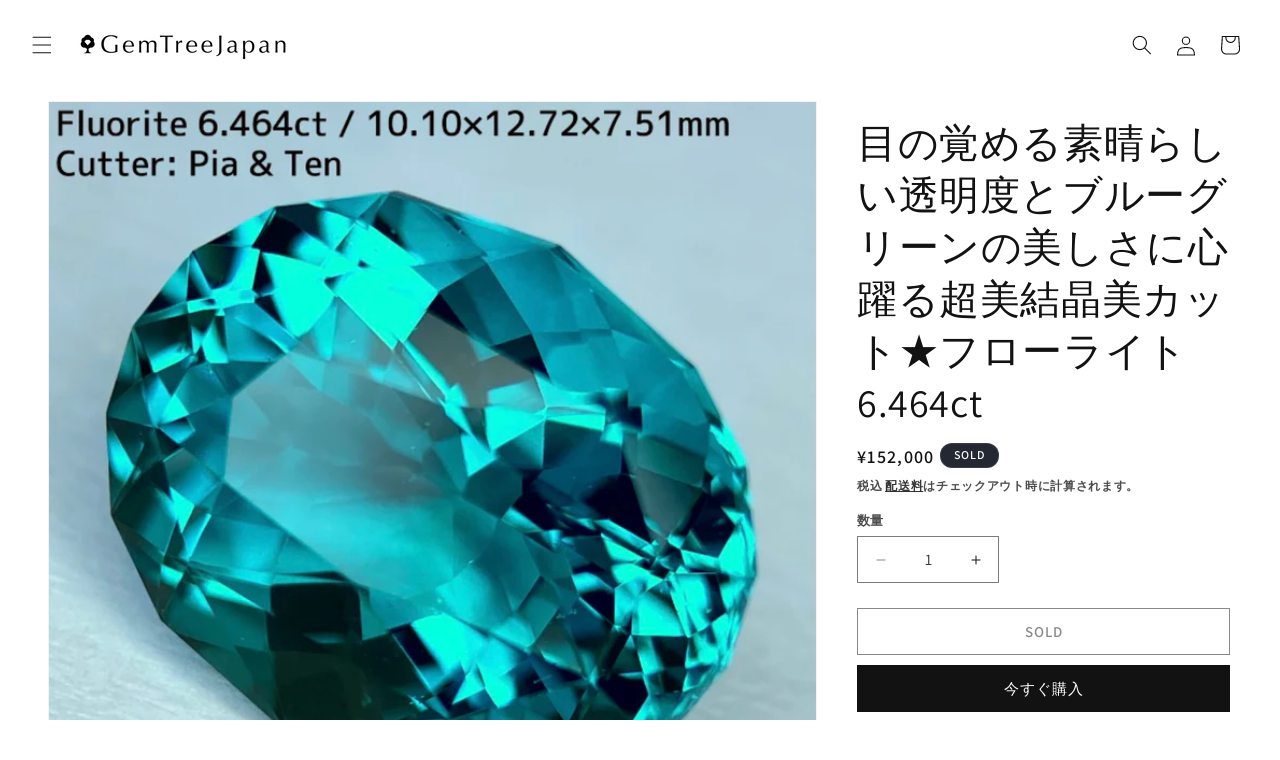

--- FILE ---
content_type: text/html; charset=utf-8
request_url: https://gemtree-japan.com/products/fluorite6-464ct
body_size: 26295
content:
<!doctype html>
<html class="js" lang="ja">
  <head>
    <meta charset="utf-8">
    <meta http-equiv="X-UA-Compatible" content="IE=edge">
    <meta name="viewport" content="width=device-width,initial-scale=1">
    <meta name="theme-color" content="">
    <link rel="canonical" href="https://gemtree-japan.com/products/fluorite6-464ct"><link rel="icon" type="image/png" href="//gemtree-japan.com/cdn/shop/files/GTJ-logo-01.jpg?crop=center&height=32&v=1652228298&width=32"><link rel="preconnect" href="https://fonts.shopifycdn.com" crossorigin><title>
      目の覚める素晴らしい透明度とブルーグリーンの美しさに心躍る超美結晶美カット★フローライト6.464ct
 &ndash; GemTreeJapan</title>

    
      <meta name="description" content="フローライト 6.464ct 10.10×12.72×7.51mm アメリカ産 ファンシーオーバル ピアッちゃん/テンちゃん作品 ソーティング(簡易鑑別)付き   目の覚めるような発色のブルーグリーンで、透き通った海のような美しさを持ち、曇りの無い美結晶から細やかでネオン感のある煌めきを放ちます。 研磨の難しいフローライトを完璧に仕上げた希少な作品で、ツヤツヤで角の立った完璧なカットに仕上げられた傑作です。 可視光カットUVライトでブルーに蛍光します。 肉眼で分かる内包物はなく、端の方に細かなインクルはあるものの全く分からないもので、非常に美しい石質と色合いです。 作品はただ今バンコクオフィスにありますので、お届けまで1〜2週間程度">
    

    

<meta property="og:site_name" content="GemTreeJapan">
<meta property="og:url" content="https://gemtree-japan.com/products/fluorite6-464ct">
<meta property="og:title" content="目の覚める素晴らしい透明度とブルーグリーンの美しさに心躍る超美結晶美カット★フローライト6.464ct">
<meta property="og:type" content="product">
<meta property="og:description" content="フローライト 6.464ct 10.10×12.72×7.51mm アメリカ産 ファンシーオーバル ピアッちゃん/テンちゃん作品 ソーティング(簡易鑑別)付き   目の覚めるような発色のブルーグリーンで、透き通った海のような美しさを持ち、曇りの無い美結晶から細やかでネオン感のある煌めきを放ちます。 研磨の難しいフローライトを完璧に仕上げた希少な作品で、ツヤツヤで角の立った完璧なカットに仕上げられた傑作です。 可視光カットUVライトでブルーに蛍光します。 肉眼で分かる内包物はなく、端の方に細かなインクルはあるものの全く分からないもので、非常に美しい石質と色合いです。 作品はただ今バンコクオフィスにありますので、お届けまで1〜2週間程度"><meta property="og:image" content="http://gemtree-japan.com/cdn/shop/files/31E0B3CA-CD3C-49A0-95A4-9047E02DFC97.jpg?v=1702089162">
  <meta property="og:image:secure_url" content="https://gemtree-japan.com/cdn/shop/files/31E0B3CA-CD3C-49A0-95A4-9047E02DFC97.jpg?v=1702089162">
  <meta property="og:image:width" content="1125">
  <meta property="og:image:height" content="1125"><meta property="og:price:amount" content="152,000">
  <meta property="og:price:currency" content="JPY"><meta name="twitter:site" content="@gemtree_japan"><meta name="twitter:card" content="summary_large_image">
<meta name="twitter:title" content="目の覚める素晴らしい透明度とブルーグリーンの美しさに心躍る超美結晶美カット★フローライト6.464ct">
<meta name="twitter:description" content="フローライト 6.464ct 10.10×12.72×7.51mm アメリカ産 ファンシーオーバル ピアッちゃん/テンちゃん作品 ソーティング(簡易鑑別)付き   目の覚めるような発色のブルーグリーンで、透き通った海のような美しさを持ち、曇りの無い美結晶から細やかでネオン感のある煌めきを放ちます。 研磨の難しいフローライトを完璧に仕上げた希少な作品で、ツヤツヤで角の立った完璧なカットに仕上げられた傑作です。 可視光カットUVライトでブルーに蛍光します。 肉眼で分かる内包物はなく、端の方に細かなインクルはあるものの全く分からないもので、非常に美しい石質と色合いです。 作品はただ今バンコクオフィスにありますので、お届けまで1〜2週間程度">


    <script src="//gemtree-japan.com/cdn/shop/t/11/assets/constants.js?v=58251544750838685771714700571" defer="defer"></script>
    <script src="//gemtree-japan.com/cdn/shop/t/11/assets/pubsub.js?v=158357773527763999511714700572" defer="defer"></script>
    <script src="//gemtree-japan.com/cdn/shop/t/11/assets/global.js?v=136628361274817707361714700572" defer="defer"></script><script>window.performance && window.performance.mark && window.performance.mark('shopify.content_for_header.start');</script><meta name="google-site-verification" content="buqIdKKlhw2mX1kZgE1paFgsYsPCPjYgfMgVZ8A6nSA">
<meta id="shopify-digital-wallet" name="shopify-digital-wallet" content="/27443396643/digital_wallets/dialog">
<link rel="alternate" type="application/json+oembed" href="https://gemtree-japan.com/products/fluorite6-464ct.oembed">
<script async="async" src="/checkouts/internal/preloads.js?locale=ja-JP"></script>
<script id="shopify-features" type="application/json">{"accessToken":"5cafb1203767cbcecb8ab94b058ff8ee","betas":["rich-media-storefront-analytics"],"domain":"gemtree-japan.com","predictiveSearch":false,"shopId":27443396643,"locale":"ja"}</script>
<script>var Shopify = Shopify || {};
Shopify.shop = "gemtreejapan.myshopify.com";
Shopify.locale = "ja";
Shopify.currency = {"active":"JPY","rate":"1.0"};
Shopify.country = "JP";
Shopify.theme = {"name":"Dawnの更新されたコピー","id":136437760196,"schema_name":"Dawn","schema_version":"14.0.0","theme_store_id":887,"role":"main"};
Shopify.theme.handle = "null";
Shopify.theme.style = {"id":null,"handle":null};
Shopify.cdnHost = "gemtree-japan.com/cdn";
Shopify.routes = Shopify.routes || {};
Shopify.routes.root = "/";</script>
<script type="module">!function(o){(o.Shopify=o.Shopify||{}).modules=!0}(window);</script>
<script>!function(o){function n(){var o=[];function n(){o.push(Array.prototype.slice.apply(arguments))}return n.q=o,n}var t=o.Shopify=o.Shopify||{};t.loadFeatures=n(),t.autoloadFeatures=n()}(window);</script>
<script id="shop-js-analytics" type="application/json">{"pageType":"product"}</script>
<script defer="defer" async type="module" src="//gemtree-japan.com/cdn/shopifycloud/shop-js/modules/v2/client.init-shop-cart-sync_CRO8OuKI.ja.esm.js"></script>
<script defer="defer" async type="module" src="//gemtree-japan.com/cdn/shopifycloud/shop-js/modules/v2/chunk.common_A56sv42F.esm.js"></script>
<script type="module">
  await import("//gemtree-japan.com/cdn/shopifycloud/shop-js/modules/v2/client.init-shop-cart-sync_CRO8OuKI.ja.esm.js");
await import("//gemtree-japan.com/cdn/shopifycloud/shop-js/modules/v2/chunk.common_A56sv42F.esm.js");

  window.Shopify.SignInWithShop?.initShopCartSync?.({"fedCMEnabled":true,"windoidEnabled":true});

</script>
<script id="__st">var __st={"a":27443396643,"offset":32400,"reqid":"c68e6d99-9c46-417f-bc88-36c7ac0e5034-1768359294","pageurl":"gemtree-japan.com\/products\/fluorite6-464ct","u":"1de9be319183","p":"product","rtyp":"product","rid":7521124188356};</script>
<script>window.ShopifyPaypalV4VisibilityTracking = true;</script>
<script id="captcha-bootstrap">!function(){'use strict';const t='contact',e='account',n='new_comment',o=[[t,t],['blogs',n],['comments',n],[t,'customer']],c=[[e,'customer_login'],[e,'guest_login'],[e,'recover_customer_password'],[e,'create_customer']],r=t=>t.map((([t,e])=>`form[action*='/${t}']:not([data-nocaptcha='true']) input[name='form_type'][value='${e}']`)).join(','),a=t=>()=>t?[...document.querySelectorAll(t)].map((t=>t.form)):[];function s(){const t=[...o],e=r(t);return a(e)}const i='password',u='form_key',d=['recaptcha-v3-token','g-recaptcha-response','h-captcha-response',i],f=()=>{try{return window.sessionStorage}catch{return}},m='__shopify_v',_=t=>t.elements[u];function p(t,e,n=!1){try{const o=window.sessionStorage,c=JSON.parse(o.getItem(e)),{data:r}=function(t){const{data:e,action:n}=t;return t[m]||n?{data:e,action:n}:{data:t,action:n}}(c);for(const[e,n]of Object.entries(r))t.elements[e]&&(t.elements[e].value=n);n&&o.removeItem(e)}catch(o){console.error('form repopulation failed',{error:o})}}const l='form_type',E='cptcha';function T(t){t.dataset[E]=!0}const w=window,h=w.document,L='Shopify',v='ce_forms',y='captcha';let A=!1;((t,e)=>{const n=(g='f06e6c50-85a8-45c8-87d0-21a2b65856fe',I='https://cdn.shopify.com/shopifycloud/storefront-forms-hcaptcha/ce_storefront_forms_captcha_hcaptcha.v1.5.2.iife.js',D={infoText:'hCaptchaによる保護',privacyText:'プライバシー',termsText:'利用規約'},(t,e,n)=>{const o=w[L][v],c=o.bindForm;if(c)return c(t,g,e,D).then(n);var r;o.q.push([[t,g,e,D],n]),r=I,A||(h.body.append(Object.assign(h.createElement('script'),{id:'captcha-provider',async:!0,src:r})),A=!0)});var g,I,D;w[L]=w[L]||{},w[L][v]=w[L][v]||{},w[L][v].q=[],w[L][y]=w[L][y]||{},w[L][y].protect=function(t,e){n(t,void 0,e),T(t)},Object.freeze(w[L][y]),function(t,e,n,w,h,L){const[v,y,A,g]=function(t,e,n){const i=e?o:[],u=t?c:[],d=[...i,...u],f=r(d),m=r(i),_=r(d.filter((([t,e])=>n.includes(e))));return[a(f),a(m),a(_),s()]}(w,h,L),I=t=>{const e=t.target;return e instanceof HTMLFormElement?e:e&&e.form},D=t=>v().includes(t);t.addEventListener('submit',(t=>{const e=I(t);if(!e)return;const n=D(e)&&!e.dataset.hcaptchaBound&&!e.dataset.recaptchaBound,o=_(e),c=g().includes(e)&&(!o||!o.value);(n||c)&&t.preventDefault(),c&&!n&&(function(t){try{if(!f())return;!function(t){const e=f();if(!e)return;const n=_(t);if(!n)return;const o=n.value;o&&e.removeItem(o)}(t);const e=Array.from(Array(32),(()=>Math.random().toString(36)[2])).join('');!function(t,e){_(t)||t.append(Object.assign(document.createElement('input'),{type:'hidden',name:u})),t.elements[u].value=e}(t,e),function(t,e){const n=f();if(!n)return;const o=[...t.querySelectorAll(`input[type='${i}']`)].map((({name:t})=>t)),c=[...d,...o],r={};for(const[a,s]of new FormData(t).entries())c.includes(a)||(r[a]=s);n.setItem(e,JSON.stringify({[m]:1,action:t.action,data:r}))}(t,e)}catch(e){console.error('failed to persist form',e)}}(e),e.submit())}));const S=(t,e)=>{t&&!t.dataset[E]&&(n(t,e.some((e=>e===t))),T(t))};for(const o of['focusin','change'])t.addEventListener(o,(t=>{const e=I(t);D(e)&&S(e,y())}));const B=e.get('form_key'),M=e.get(l),P=B&&M;t.addEventListener('DOMContentLoaded',(()=>{const t=y();if(P)for(const e of t)e.elements[l].value===M&&p(e,B);[...new Set([...A(),...v().filter((t=>'true'===t.dataset.shopifyCaptcha))])].forEach((e=>S(e,t)))}))}(h,new URLSearchParams(w.location.search),n,t,e,['guest_login'])})(!0,!0)}();</script>
<script integrity="sha256-4kQ18oKyAcykRKYeNunJcIwy7WH5gtpwJnB7kiuLZ1E=" data-source-attribution="shopify.loadfeatures" defer="defer" src="//gemtree-japan.com/cdn/shopifycloud/storefront/assets/storefront/load_feature-a0a9edcb.js" crossorigin="anonymous"></script>
<script data-source-attribution="shopify.dynamic_checkout.dynamic.init">var Shopify=Shopify||{};Shopify.PaymentButton=Shopify.PaymentButton||{isStorefrontPortableWallets:!0,init:function(){window.Shopify.PaymentButton.init=function(){};var t=document.createElement("script");t.src="https://gemtree-japan.com/cdn/shopifycloud/portable-wallets/latest/portable-wallets.ja.js",t.type="module",document.head.appendChild(t)}};
</script>
<script data-source-attribution="shopify.dynamic_checkout.buyer_consent">
  function portableWalletsHideBuyerConsent(e){var t=document.getElementById("shopify-buyer-consent"),n=document.getElementById("shopify-subscription-policy-button");t&&n&&(t.classList.add("hidden"),t.setAttribute("aria-hidden","true"),n.removeEventListener("click",e))}function portableWalletsShowBuyerConsent(e){var t=document.getElementById("shopify-buyer-consent"),n=document.getElementById("shopify-subscription-policy-button");t&&n&&(t.classList.remove("hidden"),t.removeAttribute("aria-hidden"),n.addEventListener("click",e))}window.Shopify?.PaymentButton&&(window.Shopify.PaymentButton.hideBuyerConsent=portableWalletsHideBuyerConsent,window.Shopify.PaymentButton.showBuyerConsent=portableWalletsShowBuyerConsent);
</script>
<script>
  function portableWalletsCleanup(e){e&&e.src&&console.error("Failed to load portable wallets script "+e.src);var t=document.querySelectorAll("shopify-accelerated-checkout .shopify-payment-button__skeleton, shopify-accelerated-checkout-cart .wallet-cart-button__skeleton"),e=document.getElementById("shopify-buyer-consent");for(let e=0;e<t.length;e++)t[e].remove();e&&e.remove()}function portableWalletsNotLoadedAsModule(e){e instanceof ErrorEvent&&"string"==typeof e.message&&e.message.includes("import.meta")&&"string"==typeof e.filename&&e.filename.includes("portable-wallets")&&(window.removeEventListener("error",portableWalletsNotLoadedAsModule),window.Shopify.PaymentButton.failedToLoad=e,"loading"===document.readyState?document.addEventListener("DOMContentLoaded",window.Shopify.PaymentButton.init):window.Shopify.PaymentButton.init())}window.addEventListener("error",portableWalletsNotLoadedAsModule);
</script>

<script type="module" src="https://gemtree-japan.com/cdn/shopifycloud/portable-wallets/latest/portable-wallets.ja.js" onError="portableWalletsCleanup(this)" crossorigin="anonymous"></script>
<script nomodule>
  document.addEventListener("DOMContentLoaded", portableWalletsCleanup);
</script>

<link id="shopify-accelerated-checkout-styles" rel="stylesheet" media="screen" href="https://gemtree-japan.com/cdn/shopifycloud/portable-wallets/latest/accelerated-checkout-backwards-compat.css" crossorigin="anonymous">
<style id="shopify-accelerated-checkout-cart">
        #shopify-buyer-consent {
  margin-top: 1em;
  display: inline-block;
  width: 100%;
}

#shopify-buyer-consent.hidden {
  display: none;
}

#shopify-subscription-policy-button {
  background: none;
  border: none;
  padding: 0;
  text-decoration: underline;
  font-size: inherit;
  cursor: pointer;
}

#shopify-subscription-policy-button::before {
  box-shadow: none;
}

      </style>
<script id="sections-script" data-sections="header" defer="defer" src="//gemtree-japan.com/cdn/shop/t/11/compiled_assets/scripts.js?12459"></script>
<script>window.performance && window.performance.mark && window.performance.mark('shopify.content_for_header.end');</script>


    <style data-shopify>
      @font-face {
  font-family: Assistant;
  font-weight: 600;
  font-style: normal;
  font-display: swap;
  src: url("//gemtree-japan.com/cdn/fonts/assistant/assistant_n6.b2cbcfa81550fc99b5d970d0ef582eebcbac24e0.woff2") format("woff2"),
       url("//gemtree-japan.com/cdn/fonts/assistant/assistant_n6.5dced1e1f897f561a8304b6ef1c533d81fd1c6e0.woff") format("woff");
}

      @font-face {
  font-family: Assistant;
  font-weight: 700;
  font-style: normal;
  font-display: swap;
  src: url("//gemtree-japan.com/cdn/fonts/assistant/assistant_n7.bf44452348ec8b8efa3aa3068825305886b1c83c.woff2") format("woff2"),
       url("//gemtree-japan.com/cdn/fonts/assistant/assistant_n7.0c887fee83f6b3bda822f1150b912c72da0f7b64.woff") format("woff");
}

      
      
      @font-face {
  font-family: Assistant;
  font-weight: 400;
  font-style: normal;
  font-display: swap;
  src: url("//gemtree-japan.com/cdn/fonts/assistant/assistant_n4.9120912a469cad1cc292572851508ca49d12e768.woff2") format("woff2"),
       url("//gemtree-japan.com/cdn/fonts/assistant/assistant_n4.6e9875ce64e0fefcd3f4446b7ec9036b3ddd2985.woff") format("woff");
}


      
        :root,
        .color-background-1 {
          --color-background: 255,255,255;
        
          --gradient-background: #ffffff;
        

        

        --color-foreground: 18,18,18;
        --color-background-contrast: 191,191,191;
        --color-shadow: 18,18,18;
        --color-button: 18,18,18;
        --color-button-text: 255,255,255;
        --color-secondary-button: 255,255,255;
        --color-secondary-button-text: 18,18,18;
        --color-link: 18,18,18;
        --color-badge-foreground: 18,18,18;
        --color-badge-background: 255,255,255;
        --color-badge-border: 18,18,18;
        --payment-terms-background-color: rgb(255 255 255);
      }
      
        
        .color-background-2 {
          --color-background: 243,243,243;
        
          --gradient-background: #f3f3f3;
        

        

        --color-foreground: 18,18,18;
        --color-background-contrast: 179,179,179;
        --color-shadow: 18,18,18;
        --color-button: 18,18,18;
        --color-button-text: 243,243,243;
        --color-secondary-button: 243,243,243;
        --color-secondary-button-text: 18,18,18;
        --color-link: 18,18,18;
        --color-badge-foreground: 18,18,18;
        --color-badge-background: 243,243,243;
        --color-badge-border: 18,18,18;
        --payment-terms-background-color: rgb(243 243 243);
      }
      
        
        .color-inverse {
          --color-background: 36,40,51;
        
          --gradient-background: #242833;
        

        

        --color-foreground: 255,255,255;
        --color-background-contrast: 47,52,66;
        --color-shadow: 18,18,18;
        --color-button: 255,255,255;
        --color-button-text: 0,0,0;
        --color-secondary-button: 36,40,51;
        --color-secondary-button-text: 255,255,255;
        --color-link: 255,255,255;
        --color-badge-foreground: 255,255,255;
        --color-badge-background: 36,40,51;
        --color-badge-border: 255,255,255;
        --payment-terms-background-color: rgb(36 40 51);
      }
      
        
        .color-accent-1 {
          --color-background: 18,18,18;
        
          --gradient-background: #121212;
        

        

        --color-foreground: 255,255,255;
        --color-background-contrast: 146,146,146;
        --color-shadow: 18,18,18;
        --color-button: 255,255,255;
        --color-button-text: 18,18,18;
        --color-secondary-button: 18,18,18;
        --color-secondary-button-text: 255,255,255;
        --color-link: 255,255,255;
        --color-badge-foreground: 255,255,255;
        --color-badge-background: 18,18,18;
        --color-badge-border: 255,255,255;
        --payment-terms-background-color: rgb(18 18 18);
      }
      
        
        .color-accent-2 {
          --color-background: 255,255,255;
        
          --gradient-background: #ffffff;
        

        

        --color-foreground: 18,18,18;
        --color-background-contrast: 191,191,191;
        --color-shadow: 18,18,18;
        --color-button: 255,255,255;
        --color-button-text: 255,255,255;
        --color-secondary-button: 255,255,255;
        --color-secondary-button-text: 255,255,255;
        --color-link: 255,255,255;
        --color-badge-foreground: 18,18,18;
        --color-badge-background: 255,255,255;
        --color-badge-border: 18,18,18;
        --payment-terms-background-color: rgb(255 255 255);
      }
      

      body, .color-background-1, .color-background-2, .color-inverse, .color-accent-1, .color-accent-2 {
        color: rgba(var(--color-foreground), 0.75);
        background-color: rgb(var(--color-background));
      }

      :root {
        --font-body-family: Assistant, sans-serif;
        --font-body-style: normal;
        --font-body-weight: 600;
        --font-body-weight-bold: 900;

        --font-heading-family: Assistant, sans-serif;
        --font-heading-style: normal;
        --font-heading-weight: 400;

        --font-body-scale: 1.0;
        --font-heading-scale: 1.0;

        --media-padding: px;
        --media-border-opacity: 0.05;
        --media-border-width: 1px;
        --media-radius: 0px;
        --media-shadow-opacity: 0.0;
        --media-shadow-horizontal-offset: 0px;
        --media-shadow-vertical-offset: 4px;
        --media-shadow-blur-radius: 5px;
        --media-shadow-visible: 0;

        --page-width: 160rem;
        --page-width-margin: 0rem;

        --product-card-image-padding: 0.0rem;
        --product-card-corner-radius: 0.0rem;
        --product-card-text-alignment: left;
        --product-card-border-width: 0.0rem;
        --product-card-border-opacity: 0.1;
        --product-card-shadow-opacity: 0.0;
        --product-card-shadow-visible: 0;
        --product-card-shadow-horizontal-offset: 0.0rem;
        --product-card-shadow-vertical-offset: 0.4rem;
        --product-card-shadow-blur-radius: 0.5rem;

        --collection-card-image-padding: 0.0rem;
        --collection-card-corner-radius: 0.0rem;
        --collection-card-text-alignment: left;
        --collection-card-border-width: 0.0rem;
        --collection-card-border-opacity: 0.1;
        --collection-card-shadow-opacity: 0.0;
        --collection-card-shadow-visible: 0;
        --collection-card-shadow-horizontal-offset: 0.0rem;
        --collection-card-shadow-vertical-offset: 0.4rem;
        --collection-card-shadow-blur-radius: 0.5rem;

        --blog-card-image-padding: 0.0rem;
        --blog-card-corner-radius: 0.0rem;
        --blog-card-text-alignment: left;
        --blog-card-border-width: 0.0rem;
        --blog-card-border-opacity: 0.1;
        --blog-card-shadow-opacity: 0.0;
        --blog-card-shadow-visible: 0;
        --blog-card-shadow-horizontal-offset: 0.0rem;
        --blog-card-shadow-vertical-offset: 0.4rem;
        --blog-card-shadow-blur-radius: 0.5rem;

        --badge-corner-radius: 4.0rem;

        --popup-border-width: 1px;
        --popup-border-opacity: 0.1;
        --popup-corner-radius: 0px;
        --popup-shadow-opacity: 0.05;
        --popup-shadow-horizontal-offset: 0px;
        --popup-shadow-vertical-offset: 4px;
        --popup-shadow-blur-radius: 5px;

        --drawer-border-width: 1px;
        --drawer-border-opacity: 0.1;
        --drawer-shadow-opacity: 0.0;
        --drawer-shadow-horizontal-offset: 0px;
        --drawer-shadow-vertical-offset: 4px;
        --drawer-shadow-blur-radius: 5px;

        --spacing-sections-desktop: 0px;
        --spacing-sections-mobile: 0px;

        --grid-desktop-vertical-spacing: 4px;
        --grid-desktop-horizontal-spacing: 4px;
        --grid-mobile-vertical-spacing: 2px;
        --grid-mobile-horizontal-spacing: 2px;

        --text-boxes-border-opacity: 0.1;
        --text-boxes-border-width: 0px;
        --text-boxes-radius: 0px;
        --text-boxes-shadow-opacity: 0.0;
        --text-boxes-shadow-visible: 0;
        --text-boxes-shadow-horizontal-offset: 0px;
        --text-boxes-shadow-vertical-offset: 4px;
        --text-boxes-shadow-blur-radius: 5px;

        --buttons-radius: 0px;
        --buttons-radius-outset: 0px;
        --buttons-border-width: 1px;
        --buttons-border-opacity: 1.0;
        --buttons-shadow-opacity: 0.0;
        --buttons-shadow-visible: 0;
        --buttons-shadow-horizontal-offset: 0px;
        --buttons-shadow-vertical-offset: 4px;
        --buttons-shadow-blur-radius: 5px;
        --buttons-border-offset: 0px;

        --inputs-radius: 0px;
        --inputs-border-width: 1px;
        --inputs-border-opacity: 0.55;
        --inputs-shadow-opacity: 0.0;
        --inputs-shadow-horizontal-offset: 0px;
        --inputs-margin-offset: 0px;
        --inputs-shadow-vertical-offset: 4px;
        --inputs-shadow-blur-radius: 5px;
        --inputs-radius-outset: 0px;

        --variant-pills-radius: 40px;
        --variant-pills-border-width: 1px;
        --variant-pills-border-opacity: 0.55;
        --variant-pills-shadow-opacity: 0.0;
        --variant-pills-shadow-horizontal-offset: 0px;
        --variant-pills-shadow-vertical-offset: 4px;
        --variant-pills-shadow-blur-radius: 5px;
      }

      *,
      *::before,
      *::after {
        box-sizing: inherit;
      }

      html {
        box-sizing: border-box;
        font-size: calc(var(--font-body-scale) * 62.5%);
        height: 100%;
      }

      body {
        display: grid;
        grid-template-rows: auto auto 1fr auto;
        grid-template-columns: 100%;
        min-height: 100%;
        margin: 0;
        font-size: 1.5rem;
        letter-spacing: 0.06rem;
        line-height: calc(1 + 0.8 / var(--font-body-scale));
        font-family: var(--font-body-family);
        font-style: var(--font-body-style);
        font-weight: var(--font-body-weight);
      }

      @media screen and (min-width: 750px) {
        body {
          font-size: 1.6rem;
        }
      }
    </style>

    <link href="//gemtree-japan.com/cdn/shop/t/11/assets/base.css?v=16534392784228263581714700570" rel="stylesheet" type="text/css" media="all" />

      <link rel="preload" as="font" href="//gemtree-japan.com/cdn/fonts/assistant/assistant_n6.b2cbcfa81550fc99b5d970d0ef582eebcbac24e0.woff2" type="font/woff2" crossorigin>
      

      <link rel="preload" as="font" href="//gemtree-japan.com/cdn/fonts/assistant/assistant_n4.9120912a469cad1cc292572851508ca49d12e768.woff2" type="font/woff2" crossorigin>
      
<link
        rel="stylesheet"
        href="//gemtree-japan.com/cdn/shop/t/11/assets/component-predictive-search.css?v=118923337488134913561714700571"
        media="print"
        onload="this.media='all'"
      ><script>
      if (Shopify.designMode) {
        document.documentElement.classList.add('shopify-design-mode');
      }
    </script>
  <link href="https://monorail-edge.shopifysvc.com" rel="dns-prefetch">
<script>(function(){if ("sendBeacon" in navigator && "performance" in window) {try {var session_token_from_headers = performance.getEntriesByType('navigation')[0].serverTiming.find(x => x.name == '_s').description;} catch {var session_token_from_headers = undefined;}var session_cookie_matches = document.cookie.match(/_shopify_s=([^;]*)/);var session_token_from_cookie = session_cookie_matches && session_cookie_matches.length === 2 ? session_cookie_matches[1] : "";var session_token = session_token_from_headers || session_token_from_cookie || "";function handle_abandonment_event(e) {var entries = performance.getEntries().filter(function(entry) {return /monorail-edge.shopifysvc.com/.test(entry.name);});if (!window.abandonment_tracked && entries.length === 0) {window.abandonment_tracked = true;var currentMs = Date.now();var navigation_start = performance.timing.navigationStart;var payload = {shop_id: 27443396643,url: window.location.href,navigation_start,duration: currentMs - navigation_start,session_token,page_type: "product"};window.navigator.sendBeacon("https://monorail-edge.shopifysvc.com/v1/produce", JSON.stringify({schema_id: "online_store_buyer_site_abandonment/1.1",payload: payload,metadata: {event_created_at_ms: currentMs,event_sent_at_ms: currentMs}}));}}window.addEventListener('pagehide', handle_abandonment_event);}}());</script>
<script id="web-pixels-manager-setup">(function e(e,d,r,n,o){if(void 0===o&&(o={}),!Boolean(null===(a=null===(i=window.Shopify)||void 0===i?void 0:i.analytics)||void 0===a?void 0:a.replayQueue)){var i,a;window.Shopify=window.Shopify||{};var t=window.Shopify;t.analytics=t.analytics||{};var s=t.analytics;s.replayQueue=[],s.publish=function(e,d,r){return s.replayQueue.push([e,d,r]),!0};try{self.performance.mark("wpm:start")}catch(e){}var l=function(){var e={modern:/Edge?\/(1{2}[4-9]|1[2-9]\d|[2-9]\d{2}|\d{4,})\.\d+(\.\d+|)|Firefox\/(1{2}[4-9]|1[2-9]\d|[2-9]\d{2}|\d{4,})\.\d+(\.\d+|)|Chrom(ium|e)\/(9{2}|\d{3,})\.\d+(\.\d+|)|(Maci|X1{2}).+ Version\/(15\.\d+|(1[6-9]|[2-9]\d|\d{3,})\.\d+)([,.]\d+|)( \(\w+\)|)( Mobile\/\w+|) Safari\/|Chrome.+OPR\/(9{2}|\d{3,})\.\d+\.\d+|(CPU[ +]OS|iPhone[ +]OS|CPU[ +]iPhone|CPU IPhone OS|CPU iPad OS)[ +]+(15[._]\d+|(1[6-9]|[2-9]\d|\d{3,})[._]\d+)([._]\d+|)|Android:?[ /-](13[3-9]|1[4-9]\d|[2-9]\d{2}|\d{4,})(\.\d+|)(\.\d+|)|Android.+Firefox\/(13[5-9]|1[4-9]\d|[2-9]\d{2}|\d{4,})\.\d+(\.\d+|)|Android.+Chrom(ium|e)\/(13[3-9]|1[4-9]\d|[2-9]\d{2}|\d{4,})\.\d+(\.\d+|)|SamsungBrowser\/([2-9]\d|\d{3,})\.\d+/,legacy:/Edge?\/(1[6-9]|[2-9]\d|\d{3,})\.\d+(\.\d+|)|Firefox\/(5[4-9]|[6-9]\d|\d{3,})\.\d+(\.\d+|)|Chrom(ium|e)\/(5[1-9]|[6-9]\d|\d{3,})\.\d+(\.\d+|)([\d.]+$|.*Safari\/(?![\d.]+ Edge\/[\d.]+$))|(Maci|X1{2}).+ Version\/(10\.\d+|(1[1-9]|[2-9]\d|\d{3,})\.\d+)([,.]\d+|)( \(\w+\)|)( Mobile\/\w+|) Safari\/|Chrome.+OPR\/(3[89]|[4-9]\d|\d{3,})\.\d+\.\d+|(CPU[ +]OS|iPhone[ +]OS|CPU[ +]iPhone|CPU IPhone OS|CPU iPad OS)[ +]+(10[._]\d+|(1[1-9]|[2-9]\d|\d{3,})[._]\d+)([._]\d+|)|Android:?[ /-](13[3-9]|1[4-9]\d|[2-9]\d{2}|\d{4,})(\.\d+|)(\.\d+|)|Mobile Safari.+OPR\/([89]\d|\d{3,})\.\d+\.\d+|Android.+Firefox\/(13[5-9]|1[4-9]\d|[2-9]\d{2}|\d{4,})\.\d+(\.\d+|)|Android.+Chrom(ium|e)\/(13[3-9]|1[4-9]\d|[2-9]\d{2}|\d{4,})\.\d+(\.\d+|)|Android.+(UC? ?Browser|UCWEB|U3)[ /]?(15\.([5-9]|\d{2,})|(1[6-9]|[2-9]\d|\d{3,})\.\d+)\.\d+|SamsungBrowser\/(5\.\d+|([6-9]|\d{2,})\.\d+)|Android.+MQ{2}Browser\/(14(\.(9|\d{2,})|)|(1[5-9]|[2-9]\d|\d{3,})(\.\d+|))(\.\d+|)|K[Aa][Ii]OS\/(3\.\d+|([4-9]|\d{2,})\.\d+)(\.\d+|)/},d=e.modern,r=e.legacy,n=navigator.userAgent;return n.match(d)?"modern":n.match(r)?"legacy":"unknown"}(),u="modern"===l?"modern":"legacy",c=(null!=n?n:{modern:"",legacy:""})[u],f=function(e){return[e.baseUrl,"/wpm","/b",e.hashVersion,"modern"===e.buildTarget?"m":"l",".js"].join("")}({baseUrl:d,hashVersion:r,buildTarget:u}),m=function(e){var d=e.version,r=e.bundleTarget,n=e.surface,o=e.pageUrl,i=e.monorailEndpoint;return{emit:function(e){var a=e.status,t=e.errorMsg,s=(new Date).getTime(),l=JSON.stringify({metadata:{event_sent_at_ms:s},events:[{schema_id:"web_pixels_manager_load/3.1",payload:{version:d,bundle_target:r,page_url:o,status:a,surface:n,error_msg:t},metadata:{event_created_at_ms:s}}]});if(!i)return console&&console.warn&&console.warn("[Web Pixels Manager] No Monorail endpoint provided, skipping logging."),!1;try{return self.navigator.sendBeacon.bind(self.navigator)(i,l)}catch(e){}var u=new XMLHttpRequest;try{return u.open("POST",i,!0),u.setRequestHeader("Content-Type","text/plain"),u.send(l),!0}catch(e){return console&&console.warn&&console.warn("[Web Pixels Manager] Got an unhandled error while logging to Monorail."),!1}}}}({version:r,bundleTarget:l,surface:e.surface,pageUrl:self.location.href,monorailEndpoint:e.monorailEndpoint});try{o.browserTarget=l,function(e){var d=e.src,r=e.async,n=void 0===r||r,o=e.onload,i=e.onerror,a=e.sri,t=e.scriptDataAttributes,s=void 0===t?{}:t,l=document.createElement("script"),u=document.querySelector("head"),c=document.querySelector("body");if(l.async=n,l.src=d,a&&(l.integrity=a,l.crossOrigin="anonymous"),s)for(var f in s)if(Object.prototype.hasOwnProperty.call(s,f))try{l.dataset[f]=s[f]}catch(e){}if(o&&l.addEventListener("load",o),i&&l.addEventListener("error",i),u)u.appendChild(l);else{if(!c)throw new Error("Did not find a head or body element to append the script");c.appendChild(l)}}({src:f,async:!0,onload:function(){if(!function(){var e,d;return Boolean(null===(d=null===(e=window.Shopify)||void 0===e?void 0:e.analytics)||void 0===d?void 0:d.initialized)}()){var d=window.webPixelsManager.init(e)||void 0;if(d){var r=window.Shopify.analytics;r.replayQueue.forEach((function(e){var r=e[0],n=e[1],o=e[2];d.publishCustomEvent(r,n,o)})),r.replayQueue=[],r.publish=d.publishCustomEvent,r.visitor=d.visitor,r.initialized=!0}}},onerror:function(){return m.emit({status:"failed",errorMsg:"".concat(f," has failed to load")})},sri:function(e){var d=/^sha384-[A-Za-z0-9+/=]+$/;return"string"==typeof e&&d.test(e)}(c)?c:"",scriptDataAttributes:o}),m.emit({status:"loading"})}catch(e){m.emit({status:"failed",errorMsg:(null==e?void 0:e.message)||"Unknown error"})}}})({shopId: 27443396643,storefrontBaseUrl: "https://gemtree-japan.com",extensionsBaseUrl: "https://extensions.shopifycdn.com/cdn/shopifycloud/web-pixels-manager",monorailEndpoint: "https://monorail-edge.shopifysvc.com/unstable/produce_batch",surface: "storefront-renderer",enabledBetaFlags: ["2dca8a86","a0d5f9d2"],webPixelsConfigList: [{"id":"96272580","eventPayloadVersion":"v1","runtimeContext":"LAX","scriptVersion":"1","type":"CUSTOM","privacyPurposes":["ANALYTICS"],"name":"Google Analytics tag (migrated)"},{"id":"shopify-app-pixel","configuration":"{}","eventPayloadVersion":"v1","runtimeContext":"STRICT","scriptVersion":"0450","apiClientId":"shopify-pixel","type":"APP","privacyPurposes":["ANALYTICS","MARKETING"]},{"id":"shopify-custom-pixel","eventPayloadVersion":"v1","runtimeContext":"LAX","scriptVersion":"0450","apiClientId":"shopify-pixel","type":"CUSTOM","privacyPurposes":["ANALYTICS","MARKETING"]}],isMerchantRequest: false,initData: {"shop":{"name":"GemTreeJapan","paymentSettings":{"currencyCode":"JPY"},"myshopifyDomain":"gemtreejapan.myshopify.com","countryCode":"JP","storefrontUrl":"https:\/\/gemtree-japan.com"},"customer":null,"cart":null,"checkout":null,"productVariants":[{"price":{"amount":152000.0,"currencyCode":"JPY"},"product":{"title":"目の覚める素晴らしい透明度とブルーグリーンの美しさに心躍る超美結晶美カット★フローライト6.464ct","vendor":"GemTreeJapan","id":"7521124188356","untranslatedTitle":"目の覚める素晴らしい透明度とブルーグリーンの美しさに心躍る超美結晶美カット★フローライト6.464ct","url":"\/products\/fluorite6-464ct","type":""},"id":"42657810055364","image":{"src":"\/\/gemtree-japan.com\/cdn\/shop\/files\/31E0B3CA-CD3C-49A0-95A4-9047E02DFC97.jpg?v=1702089162"},"sku":"","title":"Default Title","untranslatedTitle":"Default Title"}],"purchasingCompany":null},},"https://gemtree-japan.com/cdn","7cecd0b6w90c54c6cpe92089d5m57a67346",{"modern":"","legacy":""},{"shopId":"27443396643","storefrontBaseUrl":"https:\/\/gemtree-japan.com","extensionBaseUrl":"https:\/\/extensions.shopifycdn.com\/cdn\/shopifycloud\/web-pixels-manager","surface":"storefront-renderer","enabledBetaFlags":"[\"2dca8a86\", \"a0d5f9d2\"]","isMerchantRequest":"false","hashVersion":"7cecd0b6w90c54c6cpe92089d5m57a67346","publish":"custom","events":"[[\"page_viewed\",{}],[\"product_viewed\",{\"productVariant\":{\"price\":{\"amount\":152000.0,\"currencyCode\":\"JPY\"},\"product\":{\"title\":\"目の覚める素晴らしい透明度とブルーグリーンの美しさに心躍る超美結晶美カット★フローライト6.464ct\",\"vendor\":\"GemTreeJapan\",\"id\":\"7521124188356\",\"untranslatedTitle\":\"目の覚める素晴らしい透明度とブルーグリーンの美しさに心躍る超美結晶美カット★フローライト6.464ct\",\"url\":\"\/products\/fluorite6-464ct\",\"type\":\"\"},\"id\":\"42657810055364\",\"image\":{\"src\":\"\/\/gemtree-japan.com\/cdn\/shop\/files\/31E0B3CA-CD3C-49A0-95A4-9047E02DFC97.jpg?v=1702089162\"},\"sku\":\"\",\"title\":\"Default Title\",\"untranslatedTitle\":\"Default Title\"}}]]"});</script><script>
  window.ShopifyAnalytics = window.ShopifyAnalytics || {};
  window.ShopifyAnalytics.meta = window.ShopifyAnalytics.meta || {};
  window.ShopifyAnalytics.meta.currency = 'JPY';
  var meta = {"product":{"id":7521124188356,"gid":"gid:\/\/shopify\/Product\/7521124188356","vendor":"GemTreeJapan","type":"","handle":"fluorite6-464ct","variants":[{"id":42657810055364,"price":15200000,"name":"目の覚める素晴らしい透明度とブルーグリーンの美しさに心躍る超美結晶美カット★フローライト6.464ct","public_title":null,"sku":""}],"remote":false},"page":{"pageType":"product","resourceType":"product","resourceId":7521124188356,"requestId":"c68e6d99-9c46-417f-bc88-36c7ac0e5034-1768359294"}};
  for (var attr in meta) {
    window.ShopifyAnalytics.meta[attr] = meta[attr];
  }
</script>
<script class="analytics">
  (function () {
    var customDocumentWrite = function(content) {
      var jquery = null;

      if (window.jQuery) {
        jquery = window.jQuery;
      } else if (window.Checkout && window.Checkout.$) {
        jquery = window.Checkout.$;
      }

      if (jquery) {
        jquery('body').append(content);
      }
    };

    var hasLoggedConversion = function(token) {
      if (token) {
        return document.cookie.indexOf('loggedConversion=' + token) !== -1;
      }
      return false;
    }

    var setCookieIfConversion = function(token) {
      if (token) {
        var twoMonthsFromNow = new Date(Date.now());
        twoMonthsFromNow.setMonth(twoMonthsFromNow.getMonth() + 2);

        document.cookie = 'loggedConversion=' + token + '; expires=' + twoMonthsFromNow;
      }
    }

    var trekkie = window.ShopifyAnalytics.lib = window.trekkie = window.trekkie || [];
    if (trekkie.integrations) {
      return;
    }
    trekkie.methods = [
      'identify',
      'page',
      'ready',
      'track',
      'trackForm',
      'trackLink'
    ];
    trekkie.factory = function(method) {
      return function() {
        var args = Array.prototype.slice.call(arguments);
        args.unshift(method);
        trekkie.push(args);
        return trekkie;
      };
    };
    for (var i = 0; i < trekkie.methods.length; i++) {
      var key = trekkie.methods[i];
      trekkie[key] = trekkie.factory(key);
    }
    trekkie.load = function(config) {
      trekkie.config = config || {};
      trekkie.config.initialDocumentCookie = document.cookie;
      var first = document.getElementsByTagName('script')[0];
      var script = document.createElement('script');
      script.type = 'text/javascript';
      script.onerror = function(e) {
        var scriptFallback = document.createElement('script');
        scriptFallback.type = 'text/javascript';
        scriptFallback.onerror = function(error) {
                var Monorail = {
      produce: function produce(monorailDomain, schemaId, payload) {
        var currentMs = new Date().getTime();
        var event = {
          schema_id: schemaId,
          payload: payload,
          metadata: {
            event_created_at_ms: currentMs,
            event_sent_at_ms: currentMs
          }
        };
        return Monorail.sendRequest("https://" + monorailDomain + "/v1/produce", JSON.stringify(event));
      },
      sendRequest: function sendRequest(endpointUrl, payload) {
        // Try the sendBeacon API
        if (window && window.navigator && typeof window.navigator.sendBeacon === 'function' && typeof window.Blob === 'function' && !Monorail.isIos12()) {
          var blobData = new window.Blob([payload], {
            type: 'text/plain'
          });

          if (window.navigator.sendBeacon(endpointUrl, blobData)) {
            return true;
          } // sendBeacon was not successful

        } // XHR beacon

        var xhr = new XMLHttpRequest();

        try {
          xhr.open('POST', endpointUrl);
          xhr.setRequestHeader('Content-Type', 'text/plain');
          xhr.send(payload);
        } catch (e) {
          console.log(e);
        }

        return false;
      },
      isIos12: function isIos12() {
        return window.navigator.userAgent.lastIndexOf('iPhone; CPU iPhone OS 12_') !== -1 || window.navigator.userAgent.lastIndexOf('iPad; CPU OS 12_') !== -1;
      }
    };
    Monorail.produce('monorail-edge.shopifysvc.com',
      'trekkie_storefront_load_errors/1.1',
      {shop_id: 27443396643,
      theme_id: 136437760196,
      app_name: "storefront",
      context_url: window.location.href,
      source_url: "//gemtree-japan.com/cdn/s/trekkie.storefront.55c6279c31a6628627b2ba1c5ff367020da294e2.min.js"});

        };
        scriptFallback.async = true;
        scriptFallback.src = '//gemtree-japan.com/cdn/s/trekkie.storefront.55c6279c31a6628627b2ba1c5ff367020da294e2.min.js';
        first.parentNode.insertBefore(scriptFallback, first);
      };
      script.async = true;
      script.src = '//gemtree-japan.com/cdn/s/trekkie.storefront.55c6279c31a6628627b2ba1c5ff367020da294e2.min.js';
      first.parentNode.insertBefore(script, first);
    };
    trekkie.load(
      {"Trekkie":{"appName":"storefront","development":false,"defaultAttributes":{"shopId":27443396643,"isMerchantRequest":null,"themeId":136437760196,"themeCityHash":"2103356453592020234","contentLanguage":"ja","currency":"JPY","eventMetadataId":"57d5e218-3fb9-4daf-b900-c17cfa79c9b3"},"isServerSideCookieWritingEnabled":true,"monorailRegion":"shop_domain","enabledBetaFlags":["65f19447"]},"Session Attribution":{},"S2S":{"facebookCapiEnabled":false,"source":"trekkie-storefront-renderer","apiClientId":580111}}
    );

    var loaded = false;
    trekkie.ready(function() {
      if (loaded) return;
      loaded = true;

      window.ShopifyAnalytics.lib = window.trekkie;

      var originalDocumentWrite = document.write;
      document.write = customDocumentWrite;
      try { window.ShopifyAnalytics.merchantGoogleAnalytics.call(this); } catch(error) {};
      document.write = originalDocumentWrite;

      window.ShopifyAnalytics.lib.page(null,{"pageType":"product","resourceType":"product","resourceId":7521124188356,"requestId":"c68e6d99-9c46-417f-bc88-36c7ac0e5034-1768359294","shopifyEmitted":true});

      var match = window.location.pathname.match(/checkouts\/(.+)\/(thank_you|post_purchase)/)
      var token = match? match[1]: undefined;
      if (!hasLoggedConversion(token)) {
        setCookieIfConversion(token);
        window.ShopifyAnalytics.lib.track("Viewed Product",{"currency":"JPY","variantId":42657810055364,"productId":7521124188356,"productGid":"gid:\/\/shopify\/Product\/7521124188356","name":"目の覚める素晴らしい透明度とブルーグリーンの美しさに心躍る超美結晶美カット★フローライト6.464ct","price":"152000","sku":"","brand":"GemTreeJapan","variant":null,"category":"","nonInteraction":true,"remote":false},undefined,undefined,{"shopifyEmitted":true});
      window.ShopifyAnalytics.lib.track("monorail:\/\/trekkie_storefront_viewed_product\/1.1",{"currency":"JPY","variantId":42657810055364,"productId":7521124188356,"productGid":"gid:\/\/shopify\/Product\/7521124188356","name":"目の覚める素晴らしい透明度とブルーグリーンの美しさに心躍る超美結晶美カット★フローライト6.464ct","price":"152000","sku":"","brand":"GemTreeJapan","variant":null,"category":"","nonInteraction":true,"remote":false,"referer":"https:\/\/gemtree-japan.com\/products\/fluorite6-464ct"});
      }
    });


        var eventsListenerScript = document.createElement('script');
        eventsListenerScript.async = true;
        eventsListenerScript.src = "//gemtree-japan.com/cdn/shopifycloud/storefront/assets/shop_events_listener-3da45d37.js";
        document.getElementsByTagName('head')[0].appendChild(eventsListenerScript);

})();</script>
  <script>
  if (!window.ga || (window.ga && typeof window.ga !== 'function')) {
    window.ga = function ga() {
      (window.ga.q = window.ga.q || []).push(arguments);
      if (window.Shopify && window.Shopify.analytics && typeof window.Shopify.analytics.publish === 'function') {
        window.Shopify.analytics.publish("ga_stub_called", {}, {sendTo: "google_osp_migration"});
      }
      console.error("Shopify's Google Analytics stub called with:", Array.from(arguments), "\nSee https://help.shopify.com/manual/promoting-marketing/pixels/pixel-migration#google for more information.");
    };
    if (window.Shopify && window.Shopify.analytics && typeof window.Shopify.analytics.publish === 'function') {
      window.Shopify.analytics.publish("ga_stub_initialized", {}, {sendTo: "google_osp_migration"});
    }
  }
</script>
<script
  defer
  src="https://gemtree-japan.com/cdn/shopifycloud/perf-kit/shopify-perf-kit-3.0.3.min.js"
  data-application="storefront-renderer"
  data-shop-id="27443396643"
  data-render-region="gcp-us-central1"
  data-page-type="product"
  data-theme-instance-id="136437760196"
  data-theme-name="Dawn"
  data-theme-version="14.0.0"
  data-monorail-region="shop_domain"
  data-resource-timing-sampling-rate="10"
  data-shs="true"
  data-shs-beacon="true"
  data-shs-export-with-fetch="true"
  data-shs-logs-sample-rate="1"
  data-shs-beacon-endpoint="https://gemtree-japan.com/api/collect"
></script>
</head>

  <body class="gradient animate--hover-default">
    <a class="skip-to-content-link button visually-hidden" href="#MainContent">
      コンテンツに進む
    </a><!-- BEGIN sections: header-group -->
<div id="shopify-section-sections--16942409056452__header" class="shopify-section shopify-section-group-header-group section-header"><link rel="stylesheet" href="//gemtree-japan.com/cdn/shop/t/11/assets/component-list-menu.css?v=151968516119678728991714700571" media="print" onload="this.media='all'">
<link rel="stylesheet" href="//gemtree-japan.com/cdn/shop/t/11/assets/component-search.css?v=165164710990765432851714700571" media="print" onload="this.media='all'">
<link rel="stylesheet" href="//gemtree-japan.com/cdn/shop/t/11/assets/component-menu-drawer.css?v=110695408305392539491714700571" media="print" onload="this.media='all'">
<link rel="stylesheet" href="//gemtree-japan.com/cdn/shop/t/11/assets/component-cart-notification.css?v=54116361853792938221714700571" media="print" onload="this.media='all'">
<link rel="stylesheet" href="//gemtree-japan.com/cdn/shop/t/11/assets/component-cart-items.css?v=127384614032664249911714700571" media="print" onload="this.media='all'"><link rel="stylesheet" href="//gemtree-japan.com/cdn/shop/t/11/assets/component-price.css?v=70172745017360139101714700571" media="print" onload="this.media='all'"><style>
  header-drawer {
    justify-self: start;
    margin-left: -1.2rem;
  }.scrolled-past-header .header__heading-logo-wrapper {
      width: 75%;
    }.menu-drawer-container {
    display: flex;
  }

  .list-menu {
    list-style: none;
    padding: 0;
    margin: 0;
  }

  .list-menu--inline {
    display: inline-flex;
    flex-wrap: wrap;
  }

  summary.list-menu__item {
    padding-right: 2.7rem;
  }

  .list-menu__item {
    display: flex;
    align-items: center;
    line-height: calc(1 + 0.3 / var(--font-body-scale));
  }

  .list-menu__item--link {
    text-decoration: none;
    padding-bottom: 1rem;
    padding-top: 1rem;
    line-height: calc(1 + 0.8 / var(--font-body-scale));
  }

  @media screen and (min-width: 750px) {
    .list-menu__item--link {
      padding-bottom: 0.5rem;
      padding-top: 0.5rem;
    }
  }
</style><style data-shopify>.header {
    padding: 10px 3rem 10px 3rem;
  }

  .section-header {
    position: sticky; /* This is for fixing a Safari z-index issue. PR #2147 */
    margin-bottom: 0px;
  }

  @media screen and (min-width: 750px) {
    .section-header {
      margin-bottom: 0px;
    }
  }

  @media screen and (min-width: 990px) {
    .header {
      padding-top: 20px;
      padding-bottom: 20px;
    }
  }</style><script src="//gemtree-japan.com/cdn/shop/t/11/assets/details-disclosure.js?v=13653116266235556501714700571" defer="defer"></script>
<script src="//gemtree-japan.com/cdn/shop/t/11/assets/details-modal.js?v=25581673532751508451714700571" defer="defer"></script>
<script src="//gemtree-japan.com/cdn/shop/t/11/assets/cart-notification.js?v=133508293167896966491714700570" defer="defer"></script>
<script src="//gemtree-japan.com/cdn/shop/t/11/assets/search-form.js?v=133129549252120666541714700572" defer="defer"></script><svg xmlns="http://www.w3.org/2000/svg" class="hidden">
  <symbol id="icon-search" viewbox="0 0 18 19" fill="none">
    <path fill-rule="evenodd" clip-rule="evenodd" d="M11.03 11.68A5.784 5.784 0 112.85 3.5a5.784 5.784 0 018.18 8.18zm.26 1.12a6.78 6.78 0 11.72-.7l5.4 5.4a.5.5 0 11-.71.7l-5.41-5.4z" fill="currentColor"/>
  </symbol>

  <symbol id="icon-reset" class="icon icon-close"  fill="none" viewBox="0 0 18 18" stroke="currentColor">
    <circle r="8.5" cy="9" cx="9" stroke-opacity="0.2"/>
    <path d="M6.82972 6.82915L1.17193 1.17097" stroke-linecap="round" stroke-linejoin="round" transform="translate(5 5)"/>
    <path d="M1.22896 6.88502L6.77288 1.11523" stroke-linecap="round" stroke-linejoin="round" transform="translate(5 5)"/>
  </symbol>

  <symbol id="icon-close" class="icon icon-close" fill="none" viewBox="0 0 18 17">
    <path d="M.865 15.978a.5.5 0 00.707.707l7.433-7.431 7.579 7.282a.501.501 0 00.846-.37.5.5 0 00-.153-.351L9.712 8.546l7.417-7.416a.5.5 0 10-.707-.708L8.991 7.853 1.413.573a.5.5 0 10-.693.72l7.563 7.268-7.418 7.417z" fill="currentColor">
  </symbol>
</svg><sticky-header data-sticky-type="reduce-logo-size" class="header-wrapper color-background-1 gradient"><header class="header header--middle-left header--mobile-center page-width drawer-menu header--has-menu header--has-social header--has-account">

<header-drawer data-breakpoint="desktop">
  <details id="Details-menu-drawer-container" class="menu-drawer-container">
    <summary
      class="header__icon header__icon--menu header__icon--summary link focus-inset"
      aria-label="メニュー"
    >
      <span>
        <svg
  xmlns="http://www.w3.org/2000/svg"
  aria-hidden="true"
  focusable="false"
  class="icon icon-hamburger"
  fill="none"
  viewBox="0 0 18 16"
>
  <path d="M1 .5a.5.5 0 100 1h15.71a.5.5 0 000-1H1zM.5 8a.5.5 0 01.5-.5h15.71a.5.5 0 010 1H1A.5.5 0 01.5 8zm0 7a.5.5 0 01.5-.5h15.71a.5.5 0 010 1H1a.5.5 0 01-.5-.5z" fill="currentColor">
</svg>

        <svg
  xmlns="http://www.w3.org/2000/svg"
  aria-hidden="true"
  focusable="false"
  class="icon icon-close"
  fill="none"
  viewBox="0 0 18 17"
>
  <path d="M.865 15.978a.5.5 0 00.707.707l7.433-7.431 7.579 7.282a.501.501 0 00.846-.37.5.5 0 00-.153-.351L9.712 8.546l7.417-7.416a.5.5 0 10-.707-.708L8.991 7.853 1.413.573a.5.5 0 10-.693.72l7.563 7.268-7.418 7.417z" fill="currentColor">
</svg>

      </span>
    </summary>
    <div id="menu-drawer" class="gradient menu-drawer motion-reduce color-background-1">
      <div class="menu-drawer__inner-container">
        <div class="menu-drawer__navigation-container">
          <nav class="menu-drawer__navigation">
            <ul class="menu-drawer__menu has-submenu list-menu" role="list"><li><a
                      id="HeaderDrawer-home"
                      href="/"
                      class="menu-drawer__menu-item list-menu__item link link--text focus-inset"
                      
                    >
                      HOME
                    </a></li><li><details id="Details-menu-drawer-menu-item-2">
                      <summary
                        id="HeaderDrawer-about"
                        class="menu-drawer__menu-item list-menu__item link link--text focus-inset"
                      >
                        ABOUT
                        <svg
  viewBox="0 0 14 10"
  fill="none"
  aria-hidden="true"
  focusable="false"
  class="icon icon-arrow"
  xmlns="http://www.w3.org/2000/svg"
>
  <path fill-rule="evenodd" clip-rule="evenodd" d="M8.537.808a.5.5 0 01.817-.162l4 4a.5.5 0 010 .708l-4 4a.5.5 0 11-.708-.708L11.793 5.5H1a.5.5 0 010-1h10.793L8.646 1.354a.5.5 0 01-.109-.546z" fill="currentColor">
</svg>

                        <svg aria-hidden="true" focusable="false" class="icon icon-caret" viewBox="0 0 10 6">
  <path fill-rule="evenodd" clip-rule="evenodd" d="M9.354.646a.5.5 0 00-.708 0L5 4.293 1.354.646a.5.5 0 00-.708.708l4 4a.5.5 0 00.708 0l4-4a.5.5 0 000-.708z" fill="currentColor">
</svg>

                      </summary>
                      <div
                        id="link-about"
                        class="menu-drawer__submenu has-submenu gradient motion-reduce"
                        tabindex="-1"
                      >
                        <div class="menu-drawer__inner-submenu">
                          <button class="menu-drawer__close-button link link--text focus-inset" aria-expanded="true">
                            <svg
  viewBox="0 0 14 10"
  fill="none"
  aria-hidden="true"
  focusable="false"
  class="icon icon-arrow"
  xmlns="http://www.w3.org/2000/svg"
>
  <path fill-rule="evenodd" clip-rule="evenodd" d="M8.537.808a.5.5 0 01.817-.162l4 4a.5.5 0 010 .708l-4 4a.5.5 0 11-.708-.708L11.793 5.5H1a.5.5 0 010-1h10.793L8.646 1.354a.5.5 0 01-.109-.546z" fill="currentColor">
</svg>

                            ABOUT
                          </button>
                          <ul class="menu-drawer__menu list-menu" role="list" tabindex="-1"><li><a
                                    id="HeaderDrawer-about-gemtreejapanについて"
                                    href="/pages/about-us"
                                    class="menu-drawer__menu-item link link--text list-menu__item focus-inset"
                                    
                                  >
                                    GemTreeJapanについて
                                  </a></li><li><a
                                    id="HeaderDrawer-about-gtjシンデレラプロジェクト"
                                    href="/pages/gtjcinderella_project"
                                    class="menu-drawer__menu-item link link--text list-menu__item focus-inset"
                                    
                                  >
                                    GTJシンデレラプロジェクト
                                  </a></li></ul>
                        </div>
                      </div>
                    </details></li><li><details id="Details-menu-drawer-menu-item-3">
                      <summary
                        id="HeaderDrawer-zb"
                        class="menu-drawer__menu-item list-menu__item link link--text focus-inset"
                      >
                        ZB
                        <svg
  viewBox="0 0 14 10"
  fill="none"
  aria-hidden="true"
  focusable="false"
  class="icon icon-arrow"
  xmlns="http://www.w3.org/2000/svg"
>
  <path fill-rule="evenodd" clip-rule="evenodd" d="M8.537.808a.5.5 0 01.817-.162l4 4a.5.5 0 010 .708l-4 4a.5.5 0 11-.708-.708L11.793 5.5H1a.5.5 0 010-1h10.793L8.646 1.354a.5.5 0 01-.109-.546z" fill="currentColor">
</svg>

                        <svg aria-hidden="true" focusable="false" class="icon icon-caret" viewBox="0 0 10 6">
  <path fill-rule="evenodd" clip-rule="evenodd" d="M9.354.646a.5.5 0 00-.708 0L5 4.293 1.354.646a.5.5 0 00-.708.708l4 4a.5.5 0 00.708 0l4-4a.5.5 0 000-.708z" fill="currentColor">
</svg>

                      </summary>
                      <div
                        id="link-zb"
                        class="menu-drawer__submenu has-submenu gradient motion-reduce"
                        tabindex="-1"
                      >
                        <div class="menu-drawer__inner-submenu">
                          <button class="menu-drawer__close-button link link--text focus-inset" aria-expanded="true">
                            <svg
  viewBox="0 0 14 10"
  fill="none"
  aria-hidden="true"
  focusable="false"
  class="icon icon-arrow"
  xmlns="http://www.w3.org/2000/svg"
>
  <path fill-rule="evenodd" clip-rule="evenodd" d="M8.537.808a.5.5 0 01.817-.162l4 4a.5.5 0 010 .708l-4 4a.5.5 0 11-.708-.708L11.793 5.5H1a.5.5 0 010-1h10.793L8.646 1.354a.5.5 0 01-.109-.546z" fill="currentColor">
</svg>

                            ZB
                          </button>
                          <ul class="menu-drawer__menu list-menu" role="list" tabindex="-1"><li><a
                                    id="HeaderDrawer-zb-座布団-独自通貨zbについて"
                                    href="/pages/%E5%BA%A7%E5%B8%83%E5%9B%A3-%E7%8B%AC%E8%87%AA%E9%80%9A%E8%B2%A8zb%E3%81%AB%E3%81%A4%E3%81%84%E3%81%A6"
                                    class="menu-drawer__menu-item link link--text list-menu__item focus-inset"
                                    
                                  >
                                    座布団=独自通貨ZBについて
                                  </a></li><li><a
                                    id="HeaderDrawer-zb-座布団-zb-所持数確認ページ"
                                    href="/pages/zbpage"
                                    class="menu-drawer__menu-item link link--text list-menu__item focus-inset"
                                    
                                  >
                                    座布団（ZB）所持数確認ページ
                                  </a></li></ul>
                        </div>
                      </div>
                    </details></li><li><a
                      id="HeaderDrawer-links"
                      href="/pages/gemtreejapan-sns"
                      class="menu-drawer__menu-item list-menu__item link link--text focus-inset"
                      
                    >
                      Links
                    </a></li><li><details id="Details-menu-drawer-menu-item-5">
                      <summary
                        id="HeaderDrawer-contact"
                        class="menu-drawer__menu-item list-menu__item link link--text focus-inset"
                      >
                        Contact
                        <svg
  viewBox="0 0 14 10"
  fill="none"
  aria-hidden="true"
  focusable="false"
  class="icon icon-arrow"
  xmlns="http://www.w3.org/2000/svg"
>
  <path fill-rule="evenodd" clip-rule="evenodd" d="M8.537.808a.5.5 0 01.817-.162l4 4a.5.5 0 010 .708l-4 4a.5.5 0 11-.708-.708L11.793 5.5H1a.5.5 0 010-1h10.793L8.646 1.354a.5.5 0 01-.109-.546z" fill="currentColor">
</svg>

                        <svg aria-hidden="true" focusable="false" class="icon icon-caret" viewBox="0 0 10 6">
  <path fill-rule="evenodd" clip-rule="evenodd" d="M9.354.646a.5.5 0 00-.708 0L5 4.293 1.354.646a.5.5 0 00-.708.708l4 4a.5.5 0 00.708 0l4-4a.5.5 0 000-.708z" fill="currentColor">
</svg>

                      </summary>
                      <div
                        id="link-contact"
                        class="menu-drawer__submenu has-submenu gradient motion-reduce"
                        tabindex="-1"
                      >
                        <div class="menu-drawer__inner-submenu">
                          <button class="menu-drawer__close-button link link--text focus-inset" aria-expanded="true">
                            <svg
  viewBox="0 0 14 10"
  fill="none"
  aria-hidden="true"
  focusable="false"
  class="icon icon-arrow"
  xmlns="http://www.w3.org/2000/svg"
>
  <path fill-rule="evenodd" clip-rule="evenodd" d="M8.537.808a.5.5 0 01.817-.162l4 4a.5.5 0 010 .708l-4 4a.5.5 0 11-.708-.708L11.793 5.5H1a.5.5 0 010-1h10.793L8.646 1.354a.5.5 0 01-.109-.546z" fill="currentColor">
</svg>

                            Contact
                          </button>
                          <ul class="menu-drawer__menu list-menu" role="list" tabindex="-1"><li><a
                                    id="HeaderDrawer-contact-公式line"
                                    href="https://lin.ee/87ZCmrY"
                                    class="menu-drawer__menu-item link link--text list-menu__item focus-inset"
                                    
                                  >
                                    公式LINE
                                  </a></li><li><a
                                    id="HeaderDrawer-contact-お問い合せフォーム"
                                    href="/pages/contact"
                                    class="menu-drawer__menu-item link link--text list-menu__item focus-inset"
                                    
                                  >
                                    お問い合せフォーム
                                  </a></li></ul>
                        </div>
                      </div>
                    </details></li></ul>
          </nav>
          <div class="menu-drawer__utility-links"><a
                href="/account/login"
                class="menu-drawer__account link focus-inset h5 medium-hide large-up-hide"
              >
                <account-icon><svg
  xmlns="http://www.w3.org/2000/svg"
  aria-hidden="true"
  focusable="false"
  class="icon icon-account"
  fill="none"
  viewBox="0 0 18 19"
>
  <path fill-rule="evenodd" clip-rule="evenodd" d="M6 4.5a3 3 0 116 0 3 3 0 01-6 0zm3-4a4 4 0 100 8 4 4 0 000-8zm5.58 12.15c1.12.82 1.83 2.24 1.91 4.85H1.51c.08-2.6.79-4.03 1.9-4.85C4.66 11.75 6.5 11.5 9 11.5s4.35.26 5.58 1.15zM9 10.5c-2.5 0-4.65.24-6.17 1.35C1.27 12.98.5 14.93.5 18v.5h17V18c0-3.07-.77-5.02-2.33-6.15-1.52-1.1-3.67-1.35-6.17-1.35z" fill="currentColor">
</svg>

</account-icon>ログイン</a><div class="menu-drawer__localization header-localization">
</div><ul class="list list-social list-unstyled" role="list"><li class="list-social__item">
                  <a href="https://twitter.com/gemtree_japan" class="list-social__link link"><svg aria-hidden="true" focusable="false" class="icon icon-twitter" viewBox="0 0 20 20">
  <path fill-rule="evenodd" clip-rule="evenodd" d="M7.27274 2.8L10.8009 7.82176L15.2183 2.8H16.986L11.5861 8.93887L17.3849 17.1928H12.7272L8.99645 11.8828L4.32555 17.1928H2.55769L8.21157 10.7657L2.61506 2.8H7.27274ZM13.5151 15.9248L5.06895 4.10931H6.4743L14.9204 15.9248H13.5151Z" fill="currentColor"/>
</svg>
<span class="visually-hidden">X (Twitter)</span>
                  </a>
                </li><li class="list-social__item">
                  <a href="https://instagram.com/gemtreejapan" class="list-social__link link"><svg aria-hidden="true" focusable="false" class="icon icon-instagram" viewBox="0 0 20 20">
  <path fill="currentColor" fill-rule="evenodd" d="M13.23 3.492c-.84-.037-1.096-.046-3.23-.046-2.144 0-2.39.01-3.238.055-.776.027-1.195.164-1.487.273a2.43 2.43 0 0 0-.912.593 2.486 2.486 0 0 0-.602.922c-.11.282-.238.702-.274 1.486-.046.84-.046 1.095-.046 3.23 0 2.134.01 2.39.046 3.229.004.51.097 1.016.274 1.495.145.365.319.639.602.913.282.282.538.456.92.602.474.176.974.268 1.479.273.848.046 1.103.046 3.238.046 2.134 0 2.39-.01 3.23-.046.784-.036 1.203-.164 1.486-.273.374-.146.648-.329.921-.602.283-.283.447-.548.602-.922.177-.476.27-.979.274-1.486.037-.84.046-1.095.046-3.23 0-2.134-.01-2.39-.055-3.229-.027-.784-.164-1.204-.274-1.495a2.43 2.43 0 0 0-.593-.913 2.604 2.604 0 0 0-.92-.602c-.284-.11-.703-.237-1.488-.273ZM6.697 2.05c.857-.036 1.131-.045 3.302-.045 1.1-.014 2.202.001 3.302.045.664.014 1.321.14 1.943.374a3.968 3.968 0 0 1 1.414.922c.41.397.728.88.93 1.414.23.622.354 1.279.365 1.942C18 7.56 18 7.824 18 10.005c0 2.17-.01 2.444-.046 3.292-.036.858-.173 1.442-.374 1.943-.2.53-.474.976-.92 1.423a3.896 3.896 0 0 1-1.415.922c-.51.191-1.095.337-1.943.374-.857.036-1.122.045-3.302.045-2.171 0-2.445-.009-3.302-.055-.849-.027-1.432-.164-1.943-.364a4.152 4.152 0 0 1-1.414-.922 4.128 4.128 0 0 1-.93-1.423c-.183-.51-.329-1.085-.365-1.943C2.009 12.45 2 12.167 2 10.004c0-2.161 0-2.435.055-3.302.027-.848.164-1.432.365-1.942a4.44 4.44 0 0 1 .92-1.414 4.18 4.18 0 0 1 1.415-.93c.51-.183 1.094-.33 1.943-.366Zm.427 4.806a4.105 4.105 0 1 1 5.805 5.805 4.105 4.105 0 0 1-5.805-5.805Zm1.882 5.371a2.668 2.668 0 1 0 2.042-4.93 2.668 2.668 0 0 0-2.042 4.93Zm5.922-5.942a.958.958 0 1 1-1.355-1.355.958.958 0 0 1 1.355 1.355Z" clip-rule="evenodd"/>
</svg>
<span class="visually-hidden">Instagram</span>
                  </a>
                </li><li class="list-social__item">
                  <a href="https://youtube.com/@GemTreeJapan" class="list-social__link link"><svg aria-hidden="true" focusable="false" class="icon icon-youtube" viewBox="0 0 20 20">
  <path fill="currentColor" d="M18.16 5.87c.34 1.309.34 4.08.34 4.08s0 2.771-.34 4.08a2.125 2.125 0 0 1-1.53 1.53c-1.309.34-6.63.34-6.63.34s-5.321 0-6.63-.34a2.125 2.125 0 0 1-1.53-1.53c-.34-1.309-.34-4.08-.34-4.08s0-2.771.34-4.08a2.173 2.173 0 0 1 1.53-1.53C4.679 4 10 4 10 4s5.321 0 6.63.34a2.173 2.173 0 0 1 1.53 1.53ZM8.3 12.5l4.42-2.55L8.3 7.4v5.1Z"/>
</svg>
<span class="visually-hidden">YouTube</span>
                  </a>
                </li></ul>
          </div>
        </div>
      </div>
    </div>
  </details>
</header-drawer>
<a href="/" class="header__heading-link link link--text focus-inset"><div class="header__heading-logo-wrapper">
                
                <img src="//gemtree-japan.com/cdn/shop/files/GTJ_Side_Logo-01_2d78d910-268a-46d7-85ae-9080448c2761.png?v=1698566160&amp;width=600" alt="GemTreeJapan" srcset="//gemtree-japan.com/cdn/shop/files/GTJ_Side_Logo-01_2d78d910-268a-46d7-85ae-9080448c2761.png?v=1698566160&amp;width=220 220w, //gemtree-japan.com/cdn/shop/files/GTJ_Side_Logo-01_2d78d910-268a-46d7-85ae-9080448c2761.png?v=1698566160&amp;width=330 330w, //gemtree-japan.com/cdn/shop/files/GTJ_Side_Logo-01_2d78d910-268a-46d7-85ae-9080448c2761.png?v=1698566160&amp;width=440 440w" width="220" height="34.39820022497188" loading="eager" class="header__heading-logo motion-reduce" sizes="(max-width: 440px) 50vw, 220px">
              </div></a>
<div class="header__icons">
      <div class="desktop-localization-wrapper">
</div>
      

<details-modal class="header__search">
  <details>
    <summary
      class="header__icon header__icon--search header__icon--summary link focus-inset modal__toggle"
      aria-haspopup="dialog"
      aria-label="検索"
    >
      <span>
        <svg class="modal__toggle-open icon icon-search" aria-hidden="true" focusable="false">
          <use href="#icon-search">
        </svg>
        <svg class="modal__toggle-close icon icon-close" aria-hidden="true" focusable="false">
          <use href="#icon-close">
        </svg>
      </span>
    </summary>
    <div
      class="search-modal modal__content gradient"
      role="dialog"
      aria-modal="true"
      aria-label="検索"
    >
      <div class="modal-overlay"></div>
      <div
        class="search-modal__content search-modal__content-bottom"
        tabindex="-1"
      ><predictive-search class="search-modal__form" data-loading-text="読み込み中…"><form action="/search" method="get" role="search" class="search search-modal__form">
          <div class="field">
            <input
              class="search__input field__input"
              id="Search-In-Modal"
              type="search"
              name="q"
              value=""
              placeholder="検索"role="combobox"
                aria-expanded="false"
                aria-owns="predictive-search-results"
                aria-controls="predictive-search-results"
                aria-haspopup="listbox"
                aria-autocomplete="list"
                autocorrect="off"
                autocomplete="off"
                autocapitalize="off"
                spellcheck="false">
            <label class="field__label" for="Search-In-Modal">検索</label>
            <input type="hidden" name="options[prefix]" value="last">
            <button
              type="reset"
              class="reset__button field__button hidden"
              aria-label="検索ワードをクリアする"
            >
              <svg class="icon icon-close" aria-hidden="true" focusable="false">
                <use xlink:href="#icon-reset">
              </svg>
            </button>
            <button class="search__button field__button" aria-label="検索">
              <svg class="icon icon-search" aria-hidden="true" focusable="false">
                <use href="#icon-search">
              </svg>
            </button>
          </div><div class="predictive-search predictive-search--header" tabindex="-1" data-predictive-search>

<link href="//gemtree-japan.com/cdn/shop/t/11/assets/component-loading-spinner.css?v=116724955567955766481714700571" rel="stylesheet" type="text/css" media="all" />

<div class="predictive-search__loading-state">
  <svg
    aria-hidden="true"
    focusable="false"
    class="spinner"
    viewBox="0 0 66 66"
    xmlns="http://www.w3.org/2000/svg"
  >
    <circle class="path" fill="none" stroke-width="6" cx="33" cy="33" r="30"></circle>
  </svg>
</div>
</div>

            <span class="predictive-search-status visually-hidden" role="status" aria-hidden="true"></span></form></predictive-search><button
          type="button"
          class="search-modal__close-button modal__close-button link link--text focus-inset"
          aria-label="閉じる"
        >
          <svg class="icon icon-close" aria-hidden="true" focusable="false">
            <use href="#icon-close">
          </svg>
        </button>
      </div>
    </div>
  </details>
</details-modal>

<a href="/account/login" class="header__icon header__icon--account link focus-inset small-hide">
          <account-icon><svg
  xmlns="http://www.w3.org/2000/svg"
  aria-hidden="true"
  focusable="false"
  class="icon icon-account"
  fill="none"
  viewBox="0 0 18 19"
>
  <path fill-rule="evenodd" clip-rule="evenodd" d="M6 4.5a3 3 0 116 0 3 3 0 01-6 0zm3-4a4 4 0 100 8 4 4 0 000-8zm5.58 12.15c1.12.82 1.83 2.24 1.91 4.85H1.51c.08-2.6.79-4.03 1.9-4.85C4.66 11.75 6.5 11.5 9 11.5s4.35.26 5.58 1.15zM9 10.5c-2.5 0-4.65.24-6.17 1.35C1.27 12.98.5 14.93.5 18v.5h17V18c0-3.07-.77-5.02-2.33-6.15-1.52-1.1-3.67-1.35-6.17-1.35z" fill="currentColor">
</svg>

</account-icon>
          <span class="visually-hidden">ログイン</span>
        </a><a href="/cart" class="header__icon header__icon--cart link focus-inset" id="cart-icon-bubble"><svg
  class="icon icon-cart-empty"
  aria-hidden="true"
  focusable="false"
  xmlns="http://www.w3.org/2000/svg"
  viewBox="0 0 40 40"
  fill="none"
>
  <path d="m15.75 11.8h-3.16l-.77 11.6a5 5 0 0 0 4.99 5.34h7.38a5 5 0 0 0 4.99-5.33l-.78-11.61zm0 1h-2.22l-.71 10.67a4 4 0 0 0 3.99 4.27h7.38a4 4 0 0 0 4-4.27l-.72-10.67h-2.22v.63a4.75 4.75 0 1 1 -9.5 0zm8.5 0h-7.5v.63a3.75 3.75 0 1 0 7.5 0z" fill="currentColor" fill-rule="evenodd"/>
</svg>
<span class="visually-hidden">カート</span></a>
    </div>
  </header>
</sticky-header>

<cart-notification>
  <div class="cart-notification-wrapper">
    <div
      id="cart-notification"
      class="cart-notification focus-inset color-background-1 gradient"
      aria-modal="true"
      aria-label="カートにアイテムが追加されました"
      role="dialog"
      tabindex="-1"
    >
      <div class="cart-notification__header">
        <h2 class="cart-notification__heading caption-large text-body"><svg
  class="icon icon-checkmark"
  aria-hidden="true"
  focusable="false"
  xmlns="http://www.w3.org/2000/svg"
  viewBox="0 0 12 9"
  fill="none"
>
  <path fill-rule="evenodd" clip-rule="evenodd" d="M11.35.643a.5.5 0 01.006.707l-6.77 6.886a.5.5 0 01-.719-.006L.638 4.845a.5.5 0 11.724-.69l2.872 3.011 6.41-6.517a.5.5 0 01.707-.006h-.001z" fill="currentColor"/>
</svg>
カートにアイテムが追加されました
        </h2>
        <button
          type="button"
          class="cart-notification__close modal__close-button link link--text focus-inset"
          aria-label="閉じる"
        >
          <svg class="icon icon-close" aria-hidden="true" focusable="false">
            <use href="#icon-close">
          </svg>
        </button>
      </div>
      <div id="cart-notification-product" class="cart-notification-product"></div>
      <div class="cart-notification__links">
        <a
          href="/cart"
          id="cart-notification-button"
          class="button button--secondary button--full-width"
        >カートを見る</a>
        <form action="/cart" method="post" id="cart-notification-form">
          <button class="button button--primary button--full-width" name="checkout">
            ご購入手続きへ
          </button>
        </form>
        <button type="button" class="link button-label">買い物を続ける</button>
      </div>
    </div>
  </div>
</cart-notification>
<style data-shopify>
  .cart-notification {
    display: none;
  }
</style>


<script type="application/ld+json">
  {
    "@context": "http://schema.org",
    "@type": "Organization",
    "name": "GemTreeJapan",
    
      "logo": "https:\/\/gemtree-japan.com\/cdn\/shop\/files\/GTJ_Side_Logo-01_2d78d910-268a-46d7-85ae-9080448c2761.png?v=1698566160\u0026width=500",
    
    "sameAs": [
      "https:\/\/twitter.com\/gemtree_japan",
      "",
      "",
      "https:\/\/instagram.com\/gemtreejapan",
      "",
      "",
      "",
      "https:\/\/youtube.com\/@GemTreeJapan",
      ""
    ],
    "url": "https:\/\/gemtree-japan.com"
  }
</script>
</div>
<!-- END sections: header-group -->

    <main id="MainContent" class="content-for-layout focus-none" role="main" tabindex="-1">
      <section id="shopify-section-template--16942408728772__main" class="shopify-section section"><section
  id="MainProduct-template--16942408728772__main"
  class="section-template--16942408728772__main-padding gradient color-background-1"
  data-section="template--16942408728772__main"
>
  <link href="//gemtree-japan.com/cdn/shop/t/11/assets/section-main-product.css?v=168648135018905080671714700572" rel="stylesheet" type="text/css" media="all" />
  <link href="//gemtree-japan.com/cdn/shop/t/11/assets/component-accordion.css?v=180964204318874863811714700570" rel="stylesheet" type="text/css" media="all" />
  <link href="//gemtree-japan.com/cdn/shop/t/11/assets/component-price.css?v=70172745017360139101714700571" rel="stylesheet" type="text/css" media="all" />
  <link href="//gemtree-japan.com/cdn/shop/t/11/assets/component-slider.css?v=14039311878856620671714700571" rel="stylesheet" type="text/css" media="all" />
  <link href="//gemtree-japan.com/cdn/shop/t/11/assets/component-rating.css?v=179577762467860590411714700571" rel="stylesheet" type="text/css" media="all" />
  <link href="//gemtree-japan.com/cdn/shop/t/11/assets/component-deferred-media.css?v=14096082462203297471714700571" rel="stylesheet" type="text/css" media="all" />
  
<style data-shopify>.section-template--16942408728772__main-padding {
      padding-top: 9px;
      padding-bottom: 9px;
    }

    @media screen and (min-width: 750px) {
      .section-template--16942408728772__main-padding {
        padding-top: 12px;
        padding-bottom: 12px;
      }
    }</style><script src="//gemtree-japan.com/cdn/shop/t/11/assets/product-info.js?v=182726685732064835421714700572" defer="defer"></script>
  <script src="//gemtree-japan.com/cdn/shop/t/11/assets/product-form.js?v=133081758708377679181714700572" defer="defer"></script>

  <div class="page-width">
    <div class="product product--large product--left product--stacked product--mobile-show grid grid--1-col grid--2-col-tablet">
      <div class="grid__item product__media-wrapper">
        
<media-gallery
  id="MediaGallery-template--16942408728772__main"
  role="region"
  
    class="product__column-sticky"
  
  aria-label="ギャラリービュー"
  data-desktop-layout="stacked"
>
  <div id="GalleryStatus-template--16942408728772__main" class="visually-hidden" role="status"></div>
  <slider-component id="GalleryViewer-template--16942408728772__main" class="slider-mobile-gutter">
    <a class="skip-to-content-link button visually-hidden quick-add-hidden" href="#ProductInfo-template--16942408728772__main">
      商品情報にスキップ
    </a>
    <ul
      id="Slider-Gallery-template--16942408728772__main"
      class="product__media-list contains-media grid grid--peek list-unstyled slider slider--mobile"
      role="list"
    >
<li
            id="Slide-template--16942408728772__main-27794467487940"
            class="product__media-item grid__item slider__slide is-active"
            data-media-id="template--16942408728772__main-27794467487940"
          >

<div
  class="product-media-container media-type-image media-fit-contain global-media-settings gradient"
  style="--ratio: 1.0; --preview-ratio: 1.0;"
>
  <modal-opener
    class="product__modal-opener product__modal-opener--image"
    data-modal="#ProductModal-template--16942408728772__main"
  >
    <span
      class="product__media-icon motion-reduce quick-add-hidden product__media-icon--lightbox"
      aria-hidden="true"
    ><svg
  aria-hidden="true"
  focusable="false"
  class="icon icon-plus"
  width="19"
  height="19"
  viewBox="0 0 19 19"
  fill="none"
  xmlns="http://www.w3.org/2000/svg"
>
  <path fill-rule="evenodd" clip-rule="evenodd" d="M4.66724 7.93978C4.66655 7.66364 4.88984 7.43922 5.16598 7.43853L10.6996 7.42464C10.9758 7.42395 11.2002 7.64724 11.2009 7.92339C11.2016 8.19953 10.9783 8.42395 10.7021 8.42464L5.16849 8.43852C4.89235 8.43922 4.66793 8.21592 4.66724 7.93978Z" fill="currentColor"/>
  <path fill-rule="evenodd" clip-rule="evenodd" d="M7.92576 4.66463C8.2019 4.66394 8.42632 4.88723 8.42702 5.16337L8.4409 10.697C8.44159 10.9732 8.2183 11.1976 7.94215 11.1983C7.66601 11.199 7.44159 10.9757 7.4409 10.6995L7.42702 5.16588C7.42633 4.88974 7.64962 4.66532 7.92576 4.66463Z" fill="currentColor"/>
  <path fill-rule="evenodd" clip-rule="evenodd" d="M12.8324 3.03011C10.1255 0.323296 5.73693 0.323296 3.03011 3.03011C0.323296 5.73693 0.323296 10.1256 3.03011 12.8324C5.73693 15.5392 10.1255 15.5392 12.8324 12.8324C15.5392 10.1256 15.5392 5.73693 12.8324 3.03011ZM2.32301 2.32301C5.42035 -0.774336 10.4421 -0.774336 13.5395 2.32301C16.6101 5.39361 16.6366 10.3556 13.619 13.4588L18.2473 18.0871C18.4426 18.2824 18.4426 18.599 18.2473 18.7943C18.0521 18.9895 17.7355 18.9895 17.5402 18.7943L12.8778 14.1318C9.76383 16.6223 5.20839 16.4249 2.32301 13.5395C-0.774335 10.4421 -0.774335 5.42035 2.32301 2.32301Z" fill="currentColor"/>
</svg>
</span>

<link href="//gemtree-japan.com/cdn/shop/t/11/assets/component-loading-spinner.css?v=116724955567955766481714700571" rel="stylesheet" type="text/css" media="all" />

<div class="loading__spinner hidden">
  <svg
    aria-hidden="true"
    focusable="false"
    class="spinner"
    viewBox="0 0 66 66"
    xmlns="http://www.w3.org/2000/svg"
  >
    <circle class="path" fill="none" stroke-width="6" cx="33" cy="33" r="30"></circle>
  </svg>
</div>
<div class="product__media media media--transparent">
      <img src="//gemtree-japan.com/cdn/shop/files/31E0B3CA-CD3C-49A0-95A4-9047E02DFC97.jpg?v=1702089162&amp;width=1946" alt="" srcset="//gemtree-japan.com/cdn/shop/files/31E0B3CA-CD3C-49A0-95A4-9047E02DFC97.jpg?v=1702089162&amp;width=246 246w, //gemtree-japan.com/cdn/shop/files/31E0B3CA-CD3C-49A0-95A4-9047E02DFC97.jpg?v=1702089162&amp;width=493 493w, //gemtree-japan.com/cdn/shop/files/31E0B3CA-CD3C-49A0-95A4-9047E02DFC97.jpg?v=1702089162&amp;width=600 600w, //gemtree-japan.com/cdn/shop/files/31E0B3CA-CD3C-49A0-95A4-9047E02DFC97.jpg?v=1702089162&amp;width=713 713w, //gemtree-japan.com/cdn/shop/files/31E0B3CA-CD3C-49A0-95A4-9047E02DFC97.jpg?v=1702089162&amp;width=823 823w, //gemtree-japan.com/cdn/shop/files/31E0B3CA-CD3C-49A0-95A4-9047E02DFC97.jpg?v=1702089162&amp;width=990 990w, //gemtree-japan.com/cdn/shop/files/31E0B3CA-CD3C-49A0-95A4-9047E02DFC97.jpg?v=1702089162&amp;width=1100 1100w, //gemtree-japan.com/cdn/shop/files/31E0B3CA-CD3C-49A0-95A4-9047E02DFC97.jpg?v=1702089162&amp;width=1206 1206w, //gemtree-japan.com/cdn/shop/files/31E0B3CA-CD3C-49A0-95A4-9047E02DFC97.jpg?v=1702089162&amp;width=1346 1346w, //gemtree-japan.com/cdn/shop/files/31E0B3CA-CD3C-49A0-95A4-9047E02DFC97.jpg?v=1702089162&amp;width=1426 1426w, //gemtree-japan.com/cdn/shop/files/31E0B3CA-CD3C-49A0-95A4-9047E02DFC97.jpg?v=1702089162&amp;width=1646 1646w, //gemtree-japan.com/cdn/shop/files/31E0B3CA-CD3C-49A0-95A4-9047E02DFC97.jpg?v=1702089162&amp;width=1946 1946w" width="1946" height="1946" class="image-magnify-lightbox" sizes="(min-width: 1600px) 975px, (min-width: 990px) calc(65.0vw - 10rem), (min-width: 750px) calc((100vw - 11.5rem) / 2), calc(100vw / 1 - 4rem)">
    </div>
    <button
      class="product__media-toggle quick-add-hidden product__media-zoom-lightbox"
      type="button"
      aria-haspopup="dialog"
      data-media-id="27794467487940"
    >
      <span class="visually-hidden">
        モーダルでメディア (1) を開く
      </span>
    </button>
  </modal-opener></div>

          </li>
<li
            id="Slide-template--16942408728772__main-27794467520708"
            class="product__media-item grid__item slider__slide"
            data-media-id="template--16942408728772__main-27794467520708"
          >

<div
  class="product-media-container media-type-image media-fit-contain global-media-settings gradient"
  style="--ratio: 1.0; --preview-ratio: 1.0;"
>
  <modal-opener
    class="product__modal-opener product__modal-opener--image"
    data-modal="#ProductModal-template--16942408728772__main"
  >
    <span
      class="product__media-icon motion-reduce quick-add-hidden product__media-icon--lightbox"
      aria-hidden="true"
    ><svg
  aria-hidden="true"
  focusable="false"
  class="icon icon-plus"
  width="19"
  height="19"
  viewBox="0 0 19 19"
  fill="none"
  xmlns="http://www.w3.org/2000/svg"
>
  <path fill-rule="evenodd" clip-rule="evenodd" d="M4.66724 7.93978C4.66655 7.66364 4.88984 7.43922 5.16598 7.43853L10.6996 7.42464C10.9758 7.42395 11.2002 7.64724 11.2009 7.92339C11.2016 8.19953 10.9783 8.42395 10.7021 8.42464L5.16849 8.43852C4.89235 8.43922 4.66793 8.21592 4.66724 7.93978Z" fill="currentColor"/>
  <path fill-rule="evenodd" clip-rule="evenodd" d="M7.92576 4.66463C8.2019 4.66394 8.42632 4.88723 8.42702 5.16337L8.4409 10.697C8.44159 10.9732 8.2183 11.1976 7.94215 11.1983C7.66601 11.199 7.44159 10.9757 7.4409 10.6995L7.42702 5.16588C7.42633 4.88974 7.64962 4.66532 7.92576 4.66463Z" fill="currentColor"/>
  <path fill-rule="evenodd" clip-rule="evenodd" d="M12.8324 3.03011C10.1255 0.323296 5.73693 0.323296 3.03011 3.03011C0.323296 5.73693 0.323296 10.1256 3.03011 12.8324C5.73693 15.5392 10.1255 15.5392 12.8324 12.8324C15.5392 10.1256 15.5392 5.73693 12.8324 3.03011ZM2.32301 2.32301C5.42035 -0.774336 10.4421 -0.774336 13.5395 2.32301C16.6101 5.39361 16.6366 10.3556 13.619 13.4588L18.2473 18.0871C18.4426 18.2824 18.4426 18.599 18.2473 18.7943C18.0521 18.9895 17.7355 18.9895 17.5402 18.7943L12.8778 14.1318C9.76383 16.6223 5.20839 16.4249 2.32301 13.5395C-0.774335 10.4421 -0.774335 5.42035 2.32301 2.32301Z" fill="currentColor"/>
</svg>
</span>

<link href="//gemtree-japan.com/cdn/shop/t/11/assets/component-loading-spinner.css?v=116724955567955766481714700571" rel="stylesheet" type="text/css" media="all" />

<div class="loading__spinner hidden">
  <svg
    aria-hidden="true"
    focusable="false"
    class="spinner"
    viewBox="0 0 66 66"
    xmlns="http://www.w3.org/2000/svg"
  >
    <circle class="path" fill="none" stroke-width="6" cx="33" cy="33" r="30"></circle>
  </svg>
</div>
<div class="product__media media media--transparent">
      <img src="//gemtree-japan.com/cdn/shop/files/3D652923-E8A9-4ED6-985D-102AA958D636.jpg?v=1702089162&amp;width=1946" alt="" srcset="//gemtree-japan.com/cdn/shop/files/3D652923-E8A9-4ED6-985D-102AA958D636.jpg?v=1702089162&amp;width=246 246w, //gemtree-japan.com/cdn/shop/files/3D652923-E8A9-4ED6-985D-102AA958D636.jpg?v=1702089162&amp;width=493 493w, //gemtree-japan.com/cdn/shop/files/3D652923-E8A9-4ED6-985D-102AA958D636.jpg?v=1702089162&amp;width=600 600w, //gemtree-japan.com/cdn/shop/files/3D652923-E8A9-4ED6-985D-102AA958D636.jpg?v=1702089162&amp;width=713 713w, //gemtree-japan.com/cdn/shop/files/3D652923-E8A9-4ED6-985D-102AA958D636.jpg?v=1702089162&amp;width=823 823w, //gemtree-japan.com/cdn/shop/files/3D652923-E8A9-4ED6-985D-102AA958D636.jpg?v=1702089162&amp;width=990 990w, //gemtree-japan.com/cdn/shop/files/3D652923-E8A9-4ED6-985D-102AA958D636.jpg?v=1702089162&amp;width=1100 1100w, //gemtree-japan.com/cdn/shop/files/3D652923-E8A9-4ED6-985D-102AA958D636.jpg?v=1702089162&amp;width=1206 1206w, //gemtree-japan.com/cdn/shop/files/3D652923-E8A9-4ED6-985D-102AA958D636.jpg?v=1702089162&amp;width=1346 1346w, //gemtree-japan.com/cdn/shop/files/3D652923-E8A9-4ED6-985D-102AA958D636.jpg?v=1702089162&amp;width=1426 1426w, //gemtree-japan.com/cdn/shop/files/3D652923-E8A9-4ED6-985D-102AA958D636.jpg?v=1702089162&amp;width=1646 1646w, //gemtree-japan.com/cdn/shop/files/3D652923-E8A9-4ED6-985D-102AA958D636.jpg?v=1702089162&amp;width=1946 1946w" width="1946" height="1946" loading="lazy" class="image-magnify-lightbox" sizes="(min-width: 1600px) 975px, (min-width: 990px) calc(65.0vw - 10rem), (min-width: 750px) calc((100vw - 11.5rem) / 2), calc(100vw / 1 - 4rem)">
    </div>
    <button
      class="product__media-toggle quick-add-hidden product__media-zoom-lightbox"
      type="button"
      aria-haspopup="dialog"
      data-media-id="27794467520708"
    >
      <span class="visually-hidden">
        モーダルでメディア (2) を開く
      </span>
    </button>
  </modal-opener></div>

          </li>
<li
            id="Slide-template--16942408728772__main-27794467586244"
            class="product__media-item grid__item slider__slide"
            data-media-id="template--16942408728772__main-27794467586244"
          >

<div
  class="product-media-container media-type-image media-fit-contain global-media-settings gradient"
  style="--ratio: 1.0; --preview-ratio: 1.0;"
>
  <modal-opener
    class="product__modal-opener product__modal-opener--image"
    data-modal="#ProductModal-template--16942408728772__main"
  >
    <span
      class="product__media-icon motion-reduce quick-add-hidden product__media-icon--lightbox"
      aria-hidden="true"
    ><svg
  aria-hidden="true"
  focusable="false"
  class="icon icon-plus"
  width="19"
  height="19"
  viewBox="0 0 19 19"
  fill="none"
  xmlns="http://www.w3.org/2000/svg"
>
  <path fill-rule="evenodd" clip-rule="evenodd" d="M4.66724 7.93978C4.66655 7.66364 4.88984 7.43922 5.16598 7.43853L10.6996 7.42464C10.9758 7.42395 11.2002 7.64724 11.2009 7.92339C11.2016 8.19953 10.9783 8.42395 10.7021 8.42464L5.16849 8.43852C4.89235 8.43922 4.66793 8.21592 4.66724 7.93978Z" fill="currentColor"/>
  <path fill-rule="evenodd" clip-rule="evenodd" d="M7.92576 4.66463C8.2019 4.66394 8.42632 4.88723 8.42702 5.16337L8.4409 10.697C8.44159 10.9732 8.2183 11.1976 7.94215 11.1983C7.66601 11.199 7.44159 10.9757 7.4409 10.6995L7.42702 5.16588C7.42633 4.88974 7.64962 4.66532 7.92576 4.66463Z" fill="currentColor"/>
  <path fill-rule="evenodd" clip-rule="evenodd" d="M12.8324 3.03011C10.1255 0.323296 5.73693 0.323296 3.03011 3.03011C0.323296 5.73693 0.323296 10.1256 3.03011 12.8324C5.73693 15.5392 10.1255 15.5392 12.8324 12.8324C15.5392 10.1256 15.5392 5.73693 12.8324 3.03011ZM2.32301 2.32301C5.42035 -0.774336 10.4421 -0.774336 13.5395 2.32301C16.6101 5.39361 16.6366 10.3556 13.619 13.4588L18.2473 18.0871C18.4426 18.2824 18.4426 18.599 18.2473 18.7943C18.0521 18.9895 17.7355 18.9895 17.5402 18.7943L12.8778 14.1318C9.76383 16.6223 5.20839 16.4249 2.32301 13.5395C-0.774335 10.4421 -0.774335 5.42035 2.32301 2.32301Z" fill="currentColor"/>
</svg>
</span>

<link href="//gemtree-japan.com/cdn/shop/t/11/assets/component-loading-spinner.css?v=116724955567955766481714700571" rel="stylesheet" type="text/css" media="all" />

<div class="loading__spinner hidden">
  <svg
    aria-hidden="true"
    focusable="false"
    class="spinner"
    viewBox="0 0 66 66"
    xmlns="http://www.w3.org/2000/svg"
  >
    <circle class="path" fill="none" stroke-width="6" cx="33" cy="33" r="30"></circle>
  </svg>
</div>
<div class="product__media media media--transparent">
      <img src="//gemtree-japan.com/cdn/shop/files/870D68C2-C66B-4F95-99A7-27C13215F115.jpg?v=1702089162&amp;width=1946" alt="" srcset="//gemtree-japan.com/cdn/shop/files/870D68C2-C66B-4F95-99A7-27C13215F115.jpg?v=1702089162&amp;width=246 246w, //gemtree-japan.com/cdn/shop/files/870D68C2-C66B-4F95-99A7-27C13215F115.jpg?v=1702089162&amp;width=493 493w, //gemtree-japan.com/cdn/shop/files/870D68C2-C66B-4F95-99A7-27C13215F115.jpg?v=1702089162&amp;width=600 600w, //gemtree-japan.com/cdn/shop/files/870D68C2-C66B-4F95-99A7-27C13215F115.jpg?v=1702089162&amp;width=713 713w, //gemtree-japan.com/cdn/shop/files/870D68C2-C66B-4F95-99A7-27C13215F115.jpg?v=1702089162&amp;width=823 823w, //gemtree-japan.com/cdn/shop/files/870D68C2-C66B-4F95-99A7-27C13215F115.jpg?v=1702089162&amp;width=990 990w, //gemtree-japan.com/cdn/shop/files/870D68C2-C66B-4F95-99A7-27C13215F115.jpg?v=1702089162&amp;width=1100 1100w, //gemtree-japan.com/cdn/shop/files/870D68C2-C66B-4F95-99A7-27C13215F115.jpg?v=1702089162&amp;width=1206 1206w, //gemtree-japan.com/cdn/shop/files/870D68C2-C66B-4F95-99A7-27C13215F115.jpg?v=1702089162&amp;width=1346 1346w, //gemtree-japan.com/cdn/shop/files/870D68C2-C66B-4F95-99A7-27C13215F115.jpg?v=1702089162&amp;width=1426 1426w, //gemtree-japan.com/cdn/shop/files/870D68C2-C66B-4F95-99A7-27C13215F115.jpg?v=1702089162&amp;width=1646 1646w, //gemtree-japan.com/cdn/shop/files/870D68C2-C66B-4F95-99A7-27C13215F115.jpg?v=1702089162&amp;width=1946 1946w" width="1946" height="1946" loading="lazy" class="image-magnify-lightbox" sizes="(min-width: 1600px) 975px, (min-width: 990px) calc(65.0vw - 10rem), (min-width: 750px) calc((100vw - 11.5rem) / 2), calc(100vw / 1 - 4rem)">
    </div>
    <button
      class="product__media-toggle quick-add-hidden product__media-zoom-lightbox"
      type="button"
      aria-haspopup="dialog"
      data-media-id="27794467586244"
    >
      <span class="visually-hidden">
        モーダルでメディア (3) を開く
      </span>
    </button>
  </modal-opener></div>

          </li>
<li
            id="Slide-template--16942408728772__main-27794467684548"
            class="product__media-item grid__item slider__slide"
            data-media-id="template--16942408728772__main-27794467684548"
          >

<div
  class="product-media-container media-type-image media-fit-contain global-media-settings gradient"
  style="--ratio: 1.0; --preview-ratio: 1.0;"
>
  <modal-opener
    class="product__modal-opener product__modal-opener--image"
    data-modal="#ProductModal-template--16942408728772__main"
  >
    <span
      class="product__media-icon motion-reduce quick-add-hidden product__media-icon--lightbox"
      aria-hidden="true"
    ><svg
  aria-hidden="true"
  focusable="false"
  class="icon icon-plus"
  width="19"
  height="19"
  viewBox="0 0 19 19"
  fill="none"
  xmlns="http://www.w3.org/2000/svg"
>
  <path fill-rule="evenodd" clip-rule="evenodd" d="M4.66724 7.93978C4.66655 7.66364 4.88984 7.43922 5.16598 7.43853L10.6996 7.42464C10.9758 7.42395 11.2002 7.64724 11.2009 7.92339C11.2016 8.19953 10.9783 8.42395 10.7021 8.42464L5.16849 8.43852C4.89235 8.43922 4.66793 8.21592 4.66724 7.93978Z" fill="currentColor"/>
  <path fill-rule="evenodd" clip-rule="evenodd" d="M7.92576 4.66463C8.2019 4.66394 8.42632 4.88723 8.42702 5.16337L8.4409 10.697C8.44159 10.9732 8.2183 11.1976 7.94215 11.1983C7.66601 11.199 7.44159 10.9757 7.4409 10.6995L7.42702 5.16588C7.42633 4.88974 7.64962 4.66532 7.92576 4.66463Z" fill="currentColor"/>
  <path fill-rule="evenodd" clip-rule="evenodd" d="M12.8324 3.03011C10.1255 0.323296 5.73693 0.323296 3.03011 3.03011C0.323296 5.73693 0.323296 10.1256 3.03011 12.8324C5.73693 15.5392 10.1255 15.5392 12.8324 12.8324C15.5392 10.1256 15.5392 5.73693 12.8324 3.03011ZM2.32301 2.32301C5.42035 -0.774336 10.4421 -0.774336 13.5395 2.32301C16.6101 5.39361 16.6366 10.3556 13.619 13.4588L18.2473 18.0871C18.4426 18.2824 18.4426 18.599 18.2473 18.7943C18.0521 18.9895 17.7355 18.9895 17.5402 18.7943L12.8778 14.1318C9.76383 16.6223 5.20839 16.4249 2.32301 13.5395C-0.774335 10.4421 -0.774335 5.42035 2.32301 2.32301Z" fill="currentColor"/>
</svg>
</span>

<link href="//gemtree-japan.com/cdn/shop/t/11/assets/component-loading-spinner.css?v=116724955567955766481714700571" rel="stylesheet" type="text/css" media="all" />

<div class="loading__spinner hidden">
  <svg
    aria-hidden="true"
    focusable="false"
    class="spinner"
    viewBox="0 0 66 66"
    xmlns="http://www.w3.org/2000/svg"
  >
    <circle class="path" fill="none" stroke-width="6" cx="33" cy="33" r="30"></circle>
  </svg>
</div>
<div class="product__media media media--transparent">
      <img src="//gemtree-japan.com/cdn/shop/files/999A5080-214B-4EFB-9002-31777161093D.jpg?v=1702089164&amp;width=1946" alt="" srcset="//gemtree-japan.com/cdn/shop/files/999A5080-214B-4EFB-9002-31777161093D.jpg?v=1702089164&amp;width=246 246w, //gemtree-japan.com/cdn/shop/files/999A5080-214B-4EFB-9002-31777161093D.jpg?v=1702089164&amp;width=493 493w, //gemtree-japan.com/cdn/shop/files/999A5080-214B-4EFB-9002-31777161093D.jpg?v=1702089164&amp;width=600 600w, //gemtree-japan.com/cdn/shop/files/999A5080-214B-4EFB-9002-31777161093D.jpg?v=1702089164&amp;width=713 713w, //gemtree-japan.com/cdn/shop/files/999A5080-214B-4EFB-9002-31777161093D.jpg?v=1702089164&amp;width=823 823w, //gemtree-japan.com/cdn/shop/files/999A5080-214B-4EFB-9002-31777161093D.jpg?v=1702089164&amp;width=990 990w, //gemtree-japan.com/cdn/shop/files/999A5080-214B-4EFB-9002-31777161093D.jpg?v=1702089164&amp;width=1100 1100w, //gemtree-japan.com/cdn/shop/files/999A5080-214B-4EFB-9002-31777161093D.jpg?v=1702089164&amp;width=1206 1206w, //gemtree-japan.com/cdn/shop/files/999A5080-214B-4EFB-9002-31777161093D.jpg?v=1702089164&amp;width=1346 1346w, //gemtree-japan.com/cdn/shop/files/999A5080-214B-4EFB-9002-31777161093D.jpg?v=1702089164&amp;width=1426 1426w, //gemtree-japan.com/cdn/shop/files/999A5080-214B-4EFB-9002-31777161093D.jpg?v=1702089164&amp;width=1646 1646w, //gemtree-japan.com/cdn/shop/files/999A5080-214B-4EFB-9002-31777161093D.jpg?v=1702089164&amp;width=1946 1946w" width="1946" height="1946" loading="lazy" class="image-magnify-lightbox" sizes="(min-width: 1600px) 975px, (min-width: 990px) calc(65.0vw - 10rem), (min-width: 750px) calc((100vw - 11.5rem) / 2), calc(100vw / 1 - 4rem)">
    </div>
    <button
      class="product__media-toggle quick-add-hidden product__media-zoom-lightbox"
      type="button"
      aria-haspopup="dialog"
      data-media-id="27794467684548"
    >
      <span class="visually-hidden">
        モーダルでメディア (4) を開く
      </span>
    </button>
  </modal-opener></div>

          </li>
<li
            id="Slide-template--16942408728772__main-27794467782852"
            class="product__media-item grid__item slider__slide"
            data-media-id="template--16942408728772__main-27794467782852"
          >

<div
  class="product-media-container media-type-image media-fit-contain global-media-settings gradient"
  style="--ratio: 1.0; --preview-ratio: 1.0;"
>
  <modal-opener
    class="product__modal-opener product__modal-opener--image"
    data-modal="#ProductModal-template--16942408728772__main"
  >
    <span
      class="product__media-icon motion-reduce quick-add-hidden product__media-icon--lightbox"
      aria-hidden="true"
    ><svg
  aria-hidden="true"
  focusable="false"
  class="icon icon-plus"
  width="19"
  height="19"
  viewBox="0 0 19 19"
  fill="none"
  xmlns="http://www.w3.org/2000/svg"
>
  <path fill-rule="evenodd" clip-rule="evenodd" d="M4.66724 7.93978C4.66655 7.66364 4.88984 7.43922 5.16598 7.43853L10.6996 7.42464C10.9758 7.42395 11.2002 7.64724 11.2009 7.92339C11.2016 8.19953 10.9783 8.42395 10.7021 8.42464L5.16849 8.43852C4.89235 8.43922 4.66793 8.21592 4.66724 7.93978Z" fill="currentColor"/>
  <path fill-rule="evenodd" clip-rule="evenodd" d="M7.92576 4.66463C8.2019 4.66394 8.42632 4.88723 8.42702 5.16337L8.4409 10.697C8.44159 10.9732 8.2183 11.1976 7.94215 11.1983C7.66601 11.199 7.44159 10.9757 7.4409 10.6995L7.42702 5.16588C7.42633 4.88974 7.64962 4.66532 7.92576 4.66463Z" fill="currentColor"/>
  <path fill-rule="evenodd" clip-rule="evenodd" d="M12.8324 3.03011C10.1255 0.323296 5.73693 0.323296 3.03011 3.03011C0.323296 5.73693 0.323296 10.1256 3.03011 12.8324C5.73693 15.5392 10.1255 15.5392 12.8324 12.8324C15.5392 10.1256 15.5392 5.73693 12.8324 3.03011ZM2.32301 2.32301C5.42035 -0.774336 10.4421 -0.774336 13.5395 2.32301C16.6101 5.39361 16.6366 10.3556 13.619 13.4588L18.2473 18.0871C18.4426 18.2824 18.4426 18.599 18.2473 18.7943C18.0521 18.9895 17.7355 18.9895 17.5402 18.7943L12.8778 14.1318C9.76383 16.6223 5.20839 16.4249 2.32301 13.5395C-0.774335 10.4421 -0.774335 5.42035 2.32301 2.32301Z" fill="currentColor"/>
</svg>
</span>

<link href="//gemtree-japan.com/cdn/shop/t/11/assets/component-loading-spinner.css?v=116724955567955766481714700571" rel="stylesheet" type="text/css" media="all" />

<div class="loading__spinner hidden">
  <svg
    aria-hidden="true"
    focusable="false"
    class="spinner"
    viewBox="0 0 66 66"
    xmlns="http://www.w3.org/2000/svg"
  >
    <circle class="path" fill="none" stroke-width="6" cx="33" cy="33" r="30"></circle>
  </svg>
</div>
<div class="product__media media media--transparent">
      <img src="//gemtree-japan.com/cdn/shop/files/00F6F262-7061-4F1A-92AF-95D2C655A8DB.jpg?v=1702089163&amp;width=1946" alt="" srcset="//gemtree-japan.com/cdn/shop/files/00F6F262-7061-4F1A-92AF-95D2C655A8DB.jpg?v=1702089163&amp;width=246 246w, //gemtree-japan.com/cdn/shop/files/00F6F262-7061-4F1A-92AF-95D2C655A8DB.jpg?v=1702089163&amp;width=493 493w, //gemtree-japan.com/cdn/shop/files/00F6F262-7061-4F1A-92AF-95D2C655A8DB.jpg?v=1702089163&amp;width=600 600w, //gemtree-japan.com/cdn/shop/files/00F6F262-7061-4F1A-92AF-95D2C655A8DB.jpg?v=1702089163&amp;width=713 713w, //gemtree-japan.com/cdn/shop/files/00F6F262-7061-4F1A-92AF-95D2C655A8DB.jpg?v=1702089163&amp;width=823 823w, //gemtree-japan.com/cdn/shop/files/00F6F262-7061-4F1A-92AF-95D2C655A8DB.jpg?v=1702089163&amp;width=990 990w, //gemtree-japan.com/cdn/shop/files/00F6F262-7061-4F1A-92AF-95D2C655A8DB.jpg?v=1702089163&amp;width=1100 1100w, //gemtree-japan.com/cdn/shop/files/00F6F262-7061-4F1A-92AF-95D2C655A8DB.jpg?v=1702089163&amp;width=1206 1206w, //gemtree-japan.com/cdn/shop/files/00F6F262-7061-4F1A-92AF-95D2C655A8DB.jpg?v=1702089163&amp;width=1346 1346w, //gemtree-japan.com/cdn/shop/files/00F6F262-7061-4F1A-92AF-95D2C655A8DB.jpg?v=1702089163&amp;width=1426 1426w, //gemtree-japan.com/cdn/shop/files/00F6F262-7061-4F1A-92AF-95D2C655A8DB.jpg?v=1702089163&amp;width=1646 1646w, //gemtree-japan.com/cdn/shop/files/00F6F262-7061-4F1A-92AF-95D2C655A8DB.jpg?v=1702089163&amp;width=1946 1946w" width="1946" height="1946" loading="lazy" class="image-magnify-lightbox" sizes="(min-width: 1600px) 975px, (min-width: 990px) calc(65.0vw - 10rem), (min-width: 750px) calc((100vw - 11.5rem) / 2), calc(100vw / 1 - 4rem)">
    </div>
    <button
      class="product__media-toggle quick-add-hidden product__media-zoom-lightbox"
      type="button"
      aria-haspopup="dialog"
      data-media-id="27794467782852"
    >
      <span class="visually-hidden">
        モーダルでメディア (5) を開く
      </span>
    </button>
  </modal-opener></div>

          </li>
<li
            id="Slide-template--16942408728772__main-27794467848388"
            class="product__media-item grid__item slider__slide"
            data-media-id="template--16942408728772__main-27794467848388"
          >

<div
  class="product-media-container media-type-image media-fit-contain global-media-settings gradient"
  style="--ratio: 1.0; --preview-ratio: 1.0;"
>
  <modal-opener
    class="product__modal-opener product__modal-opener--image"
    data-modal="#ProductModal-template--16942408728772__main"
  >
    <span
      class="product__media-icon motion-reduce quick-add-hidden product__media-icon--lightbox"
      aria-hidden="true"
    ><svg
  aria-hidden="true"
  focusable="false"
  class="icon icon-plus"
  width="19"
  height="19"
  viewBox="0 0 19 19"
  fill="none"
  xmlns="http://www.w3.org/2000/svg"
>
  <path fill-rule="evenodd" clip-rule="evenodd" d="M4.66724 7.93978C4.66655 7.66364 4.88984 7.43922 5.16598 7.43853L10.6996 7.42464C10.9758 7.42395 11.2002 7.64724 11.2009 7.92339C11.2016 8.19953 10.9783 8.42395 10.7021 8.42464L5.16849 8.43852C4.89235 8.43922 4.66793 8.21592 4.66724 7.93978Z" fill="currentColor"/>
  <path fill-rule="evenodd" clip-rule="evenodd" d="M7.92576 4.66463C8.2019 4.66394 8.42632 4.88723 8.42702 5.16337L8.4409 10.697C8.44159 10.9732 8.2183 11.1976 7.94215 11.1983C7.66601 11.199 7.44159 10.9757 7.4409 10.6995L7.42702 5.16588C7.42633 4.88974 7.64962 4.66532 7.92576 4.66463Z" fill="currentColor"/>
  <path fill-rule="evenodd" clip-rule="evenodd" d="M12.8324 3.03011C10.1255 0.323296 5.73693 0.323296 3.03011 3.03011C0.323296 5.73693 0.323296 10.1256 3.03011 12.8324C5.73693 15.5392 10.1255 15.5392 12.8324 12.8324C15.5392 10.1256 15.5392 5.73693 12.8324 3.03011ZM2.32301 2.32301C5.42035 -0.774336 10.4421 -0.774336 13.5395 2.32301C16.6101 5.39361 16.6366 10.3556 13.619 13.4588L18.2473 18.0871C18.4426 18.2824 18.4426 18.599 18.2473 18.7943C18.0521 18.9895 17.7355 18.9895 17.5402 18.7943L12.8778 14.1318C9.76383 16.6223 5.20839 16.4249 2.32301 13.5395C-0.774335 10.4421 -0.774335 5.42035 2.32301 2.32301Z" fill="currentColor"/>
</svg>
</span>

<link href="//gemtree-japan.com/cdn/shop/t/11/assets/component-loading-spinner.css?v=116724955567955766481714700571" rel="stylesheet" type="text/css" media="all" />

<div class="loading__spinner hidden">
  <svg
    aria-hidden="true"
    focusable="false"
    class="spinner"
    viewBox="0 0 66 66"
    xmlns="http://www.w3.org/2000/svg"
  >
    <circle class="path" fill="none" stroke-width="6" cx="33" cy="33" r="30"></circle>
  </svg>
</div>
<div class="product__media media media--transparent">
      <img src="//gemtree-japan.com/cdn/shop/files/4717F48A-D3A6-428A-8450-932536725E50.jpg?v=1702089164&amp;width=1946" alt="" srcset="//gemtree-japan.com/cdn/shop/files/4717F48A-D3A6-428A-8450-932536725E50.jpg?v=1702089164&amp;width=246 246w, //gemtree-japan.com/cdn/shop/files/4717F48A-D3A6-428A-8450-932536725E50.jpg?v=1702089164&amp;width=493 493w, //gemtree-japan.com/cdn/shop/files/4717F48A-D3A6-428A-8450-932536725E50.jpg?v=1702089164&amp;width=600 600w, //gemtree-japan.com/cdn/shop/files/4717F48A-D3A6-428A-8450-932536725E50.jpg?v=1702089164&amp;width=713 713w, //gemtree-japan.com/cdn/shop/files/4717F48A-D3A6-428A-8450-932536725E50.jpg?v=1702089164&amp;width=823 823w, //gemtree-japan.com/cdn/shop/files/4717F48A-D3A6-428A-8450-932536725E50.jpg?v=1702089164&amp;width=990 990w, //gemtree-japan.com/cdn/shop/files/4717F48A-D3A6-428A-8450-932536725E50.jpg?v=1702089164&amp;width=1100 1100w, //gemtree-japan.com/cdn/shop/files/4717F48A-D3A6-428A-8450-932536725E50.jpg?v=1702089164&amp;width=1206 1206w, //gemtree-japan.com/cdn/shop/files/4717F48A-D3A6-428A-8450-932536725E50.jpg?v=1702089164&amp;width=1346 1346w, //gemtree-japan.com/cdn/shop/files/4717F48A-D3A6-428A-8450-932536725E50.jpg?v=1702089164&amp;width=1426 1426w, //gemtree-japan.com/cdn/shop/files/4717F48A-D3A6-428A-8450-932536725E50.jpg?v=1702089164&amp;width=1646 1646w, //gemtree-japan.com/cdn/shop/files/4717F48A-D3A6-428A-8450-932536725E50.jpg?v=1702089164&amp;width=1946 1946w" width="1946" height="1946" loading="lazy" class="image-magnify-lightbox" sizes="(min-width: 1600px) 975px, (min-width: 990px) calc(65.0vw - 10rem), (min-width: 750px) calc((100vw - 11.5rem) / 2), calc(100vw / 1 - 4rem)">
    </div>
    <button
      class="product__media-toggle quick-add-hidden product__media-zoom-lightbox"
      type="button"
      aria-haspopup="dialog"
      data-media-id="27794467848388"
    >
      <span class="visually-hidden">
        モーダルでメディア (6) を開く
      </span>
    </button>
  </modal-opener></div>

          </li>
<li
            id="Slide-template--16942408728772__main-27794467946692"
            class="product__media-item grid__item slider__slide"
            data-media-id="template--16942408728772__main-27794467946692"
          >

<div
  class="product-media-container media-type-image media-fit-contain global-media-settings gradient"
  style="--ratio: 1.0; --preview-ratio: 1.0;"
>
  <modal-opener
    class="product__modal-opener product__modal-opener--image"
    data-modal="#ProductModal-template--16942408728772__main"
  >
    <span
      class="product__media-icon motion-reduce quick-add-hidden product__media-icon--lightbox"
      aria-hidden="true"
    ><svg
  aria-hidden="true"
  focusable="false"
  class="icon icon-plus"
  width="19"
  height="19"
  viewBox="0 0 19 19"
  fill="none"
  xmlns="http://www.w3.org/2000/svg"
>
  <path fill-rule="evenodd" clip-rule="evenodd" d="M4.66724 7.93978C4.66655 7.66364 4.88984 7.43922 5.16598 7.43853L10.6996 7.42464C10.9758 7.42395 11.2002 7.64724 11.2009 7.92339C11.2016 8.19953 10.9783 8.42395 10.7021 8.42464L5.16849 8.43852C4.89235 8.43922 4.66793 8.21592 4.66724 7.93978Z" fill="currentColor"/>
  <path fill-rule="evenodd" clip-rule="evenodd" d="M7.92576 4.66463C8.2019 4.66394 8.42632 4.88723 8.42702 5.16337L8.4409 10.697C8.44159 10.9732 8.2183 11.1976 7.94215 11.1983C7.66601 11.199 7.44159 10.9757 7.4409 10.6995L7.42702 5.16588C7.42633 4.88974 7.64962 4.66532 7.92576 4.66463Z" fill="currentColor"/>
  <path fill-rule="evenodd" clip-rule="evenodd" d="M12.8324 3.03011C10.1255 0.323296 5.73693 0.323296 3.03011 3.03011C0.323296 5.73693 0.323296 10.1256 3.03011 12.8324C5.73693 15.5392 10.1255 15.5392 12.8324 12.8324C15.5392 10.1256 15.5392 5.73693 12.8324 3.03011ZM2.32301 2.32301C5.42035 -0.774336 10.4421 -0.774336 13.5395 2.32301C16.6101 5.39361 16.6366 10.3556 13.619 13.4588L18.2473 18.0871C18.4426 18.2824 18.4426 18.599 18.2473 18.7943C18.0521 18.9895 17.7355 18.9895 17.5402 18.7943L12.8778 14.1318C9.76383 16.6223 5.20839 16.4249 2.32301 13.5395C-0.774335 10.4421 -0.774335 5.42035 2.32301 2.32301Z" fill="currentColor"/>
</svg>
</span>

<link href="//gemtree-japan.com/cdn/shop/t/11/assets/component-loading-spinner.css?v=116724955567955766481714700571" rel="stylesheet" type="text/css" media="all" />

<div class="loading__spinner hidden">
  <svg
    aria-hidden="true"
    focusable="false"
    class="spinner"
    viewBox="0 0 66 66"
    xmlns="http://www.w3.org/2000/svg"
  >
    <circle class="path" fill="none" stroke-width="6" cx="33" cy="33" r="30"></circle>
  </svg>
</div>
<div class="product__media media media--transparent">
      <img src="//gemtree-japan.com/cdn/shop/files/A1473DFE-AC1A-4126-ADD9-C7F4D9A10BEF.jpg?v=1702089164&amp;width=1946" alt="" srcset="//gemtree-japan.com/cdn/shop/files/A1473DFE-AC1A-4126-ADD9-C7F4D9A10BEF.jpg?v=1702089164&amp;width=246 246w, //gemtree-japan.com/cdn/shop/files/A1473DFE-AC1A-4126-ADD9-C7F4D9A10BEF.jpg?v=1702089164&amp;width=493 493w, //gemtree-japan.com/cdn/shop/files/A1473DFE-AC1A-4126-ADD9-C7F4D9A10BEF.jpg?v=1702089164&amp;width=600 600w, //gemtree-japan.com/cdn/shop/files/A1473DFE-AC1A-4126-ADD9-C7F4D9A10BEF.jpg?v=1702089164&amp;width=713 713w, //gemtree-japan.com/cdn/shop/files/A1473DFE-AC1A-4126-ADD9-C7F4D9A10BEF.jpg?v=1702089164&amp;width=823 823w, //gemtree-japan.com/cdn/shop/files/A1473DFE-AC1A-4126-ADD9-C7F4D9A10BEF.jpg?v=1702089164&amp;width=990 990w, //gemtree-japan.com/cdn/shop/files/A1473DFE-AC1A-4126-ADD9-C7F4D9A10BEF.jpg?v=1702089164&amp;width=1100 1100w, //gemtree-japan.com/cdn/shop/files/A1473DFE-AC1A-4126-ADD9-C7F4D9A10BEF.jpg?v=1702089164&amp;width=1206 1206w, //gemtree-japan.com/cdn/shop/files/A1473DFE-AC1A-4126-ADD9-C7F4D9A10BEF.jpg?v=1702089164&amp;width=1346 1346w, //gemtree-japan.com/cdn/shop/files/A1473DFE-AC1A-4126-ADD9-C7F4D9A10BEF.jpg?v=1702089164&amp;width=1426 1426w, //gemtree-japan.com/cdn/shop/files/A1473DFE-AC1A-4126-ADD9-C7F4D9A10BEF.jpg?v=1702089164&amp;width=1646 1646w, //gemtree-japan.com/cdn/shop/files/A1473DFE-AC1A-4126-ADD9-C7F4D9A10BEF.jpg?v=1702089164&amp;width=1946 1946w" width="1946" height="1946" loading="lazy" class="image-magnify-lightbox" sizes="(min-width: 1600px) 975px, (min-width: 990px) calc(65.0vw - 10rem), (min-width: 750px) calc((100vw - 11.5rem) / 2), calc(100vw / 1 - 4rem)">
    </div>
    <button
      class="product__media-toggle quick-add-hidden product__media-zoom-lightbox"
      type="button"
      aria-haspopup="dialog"
      data-media-id="27794467946692"
    >
      <span class="visually-hidden">
        モーダルでメディア (7) を開く
      </span>
    </button>
  </modal-opener></div>

          </li>
<li
            id="Slide-template--16942408728772__main-27794468044996"
            class="product__media-item grid__item slider__slide"
            data-media-id="template--16942408728772__main-27794468044996"
          >

<div
  class="product-media-container media-type-image media-fit-contain global-media-settings gradient"
  style="--ratio: 1.0; --preview-ratio: 1.0;"
>
  <modal-opener
    class="product__modal-opener product__modal-opener--image"
    data-modal="#ProductModal-template--16942408728772__main"
  >
    <span
      class="product__media-icon motion-reduce quick-add-hidden product__media-icon--lightbox"
      aria-hidden="true"
    ><svg
  aria-hidden="true"
  focusable="false"
  class="icon icon-plus"
  width="19"
  height="19"
  viewBox="0 0 19 19"
  fill="none"
  xmlns="http://www.w3.org/2000/svg"
>
  <path fill-rule="evenodd" clip-rule="evenodd" d="M4.66724 7.93978C4.66655 7.66364 4.88984 7.43922 5.16598 7.43853L10.6996 7.42464C10.9758 7.42395 11.2002 7.64724 11.2009 7.92339C11.2016 8.19953 10.9783 8.42395 10.7021 8.42464L5.16849 8.43852C4.89235 8.43922 4.66793 8.21592 4.66724 7.93978Z" fill="currentColor"/>
  <path fill-rule="evenodd" clip-rule="evenodd" d="M7.92576 4.66463C8.2019 4.66394 8.42632 4.88723 8.42702 5.16337L8.4409 10.697C8.44159 10.9732 8.2183 11.1976 7.94215 11.1983C7.66601 11.199 7.44159 10.9757 7.4409 10.6995L7.42702 5.16588C7.42633 4.88974 7.64962 4.66532 7.92576 4.66463Z" fill="currentColor"/>
  <path fill-rule="evenodd" clip-rule="evenodd" d="M12.8324 3.03011C10.1255 0.323296 5.73693 0.323296 3.03011 3.03011C0.323296 5.73693 0.323296 10.1256 3.03011 12.8324C5.73693 15.5392 10.1255 15.5392 12.8324 12.8324C15.5392 10.1256 15.5392 5.73693 12.8324 3.03011ZM2.32301 2.32301C5.42035 -0.774336 10.4421 -0.774336 13.5395 2.32301C16.6101 5.39361 16.6366 10.3556 13.619 13.4588L18.2473 18.0871C18.4426 18.2824 18.4426 18.599 18.2473 18.7943C18.0521 18.9895 17.7355 18.9895 17.5402 18.7943L12.8778 14.1318C9.76383 16.6223 5.20839 16.4249 2.32301 13.5395C-0.774335 10.4421 -0.774335 5.42035 2.32301 2.32301Z" fill="currentColor"/>
</svg>
</span>

<link href="//gemtree-japan.com/cdn/shop/t/11/assets/component-loading-spinner.css?v=116724955567955766481714700571" rel="stylesheet" type="text/css" media="all" />

<div class="loading__spinner hidden">
  <svg
    aria-hidden="true"
    focusable="false"
    class="spinner"
    viewBox="0 0 66 66"
    xmlns="http://www.w3.org/2000/svg"
  >
    <circle class="path" fill="none" stroke-width="6" cx="33" cy="33" r="30"></circle>
  </svg>
</div>
<div class="product__media media media--transparent">
      <img src="//gemtree-japan.com/cdn/shop/files/4EC2ECCD-5684-4267-A63B-E38ABEC8A849.jpg?v=1702089163&amp;width=1946" alt="" srcset="//gemtree-japan.com/cdn/shop/files/4EC2ECCD-5684-4267-A63B-E38ABEC8A849.jpg?v=1702089163&amp;width=246 246w, //gemtree-japan.com/cdn/shop/files/4EC2ECCD-5684-4267-A63B-E38ABEC8A849.jpg?v=1702089163&amp;width=493 493w, //gemtree-japan.com/cdn/shop/files/4EC2ECCD-5684-4267-A63B-E38ABEC8A849.jpg?v=1702089163&amp;width=600 600w, //gemtree-japan.com/cdn/shop/files/4EC2ECCD-5684-4267-A63B-E38ABEC8A849.jpg?v=1702089163&amp;width=713 713w, //gemtree-japan.com/cdn/shop/files/4EC2ECCD-5684-4267-A63B-E38ABEC8A849.jpg?v=1702089163&amp;width=823 823w, //gemtree-japan.com/cdn/shop/files/4EC2ECCD-5684-4267-A63B-E38ABEC8A849.jpg?v=1702089163&amp;width=990 990w, //gemtree-japan.com/cdn/shop/files/4EC2ECCD-5684-4267-A63B-E38ABEC8A849.jpg?v=1702089163&amp;width=1100 1100w, //gemtree-japan.com/cdn/shop/files/4EC2ECCD-5684-4267-A63B-E38ABEC8A849.jpg?v=1702089163&amp;width=1206 1206w, //gemtree-japan.com/cdn/shop/files/4EC2ECCD-5684-4267-A63B-E38ABEC8A849.jpg?v=1702089163&amp;width=1346 1346w, //gemtree-japan.com/cdn/shop/files/4EC2ECCD-5684-4267-A63B-E38ABEC8A849.jpg?v=1702089163&amp;width=1426 1426w, //gemtree-japan.com/cdn/shop/files/4EC2ECCD-5684-4267-A63B-E38ABEC8A849.jpg?v=1702089163&amp;width=1646 1646w, //gemtree-japan.com/cdn/shop/files/4EC2ECCD-5684-4267-A63B-E38ABEC8A849.jpg?v=1702089163&amp;width=1946 1946w" width="1946" height="1946" loading="lazy" class="image-magnify-lightbox" sizes="(min-width: 1600px) 975px, (min-width: 990px) calc(65.0vw - 10rem), (min-width: 750px) calc((100vw - 11.5rem) / 2), calc(100vw / 1 - 4rem)">
    </div>
    <button
      class="product__media-toggle quick-add-hidden product__media-zoom-lightbox"
      type="button"
      aria-haspopup="dialog"
      data-media-id="27794468044996"
    >
      <span class="visually-hidden">
        モーダルでメディア (8) を開く
      </span>
    </button>
  </modal-opener></div>

          </li>
<li
            id="Slide-template--16942408728772__main-27794468143300"
            class="product__media-item grid__item slider__slide"
            data-media-id="template--16942408728772__main-27794468143300"
          >

<div
  class="product-media-container media-type-image media-fit-contain global-media-settings gradient"
  style="--ratio: 1.0; --preview-ratio: 1.0;"
>
  <modal-opener
    class="product__modal-opener product__modal-opener--image"
    data-modal="#ProductModal-template--16942408728772__main"
  >
    <span
      class="product__media-icon motion-reduce quick-add-hidden product__media-icon--lightbox"
      aria-hidden="true"
    ><svg
  aria-hidden="true"
  focusable="false"
  class="icon icon-plus"
  width="19"
  height="19"
  viewBox="0 0 19 19"
  fill="none"
  xmlns="http://www.w3.org/2000/svg"
>
  <path fill-rule="evenodd" clip-rule="evenodd" d="M4.66724 7.93978C4.66655 7.66364 4.88984 7.43922 5.16598 7.43853L10.6996 7.42464C10.9758 7.42395 11.2002 7.64724 11.2009 7.92339C11.2016 8.19953 10.9783 8.42395 10.7021 8.42464L5.16849 8.43852C4.89235 8.43922 4.66793 8.21592 4.66724 7.93978Z" fill="currentColor"/>
  <path fill-rule="evenodd" clip-rule="evenodd" d="M7.92576 4.66463C8.2019 4.66394 8.42632 4.88723 8.42702 5.16337L8.4409 10.697C8.44159 10.9732 8.2183 11.1976 7.94215 11.1983C7.66601 11.199 7.44159 10.9757 7.4409 10.6995L7.42702 5.16588C7.42633 4.88974 7.64962 4.66532 7.92576 4.66463Z" fill="currentColor"/>
  <path fill-rule="evenodd" clip-rule="evenodd" d="M12.8324 3.03011C10.1255 0.323296 5.73693 0.323296 3.03011 3.03011C0.323296 5.73693 0.323296 10.1256 3.03011 12.8324C5.73693 15.5392 10.1255 15.5392 12.8324 12.8324C15.5392 10.1256 15.5392 5.73693 12.8324 3.03011ZM2.32301 2.32301C5.42035 -0.774336 10.4421 -0.774336 13.5395 2.32301C16.6101 5.39361 16.6366 10.3556 13.619 13.4588L18.2473 18.0871C18.4426 18.2824 18.4426 18.599 18.2473 18.7943C18.0521 18.9895 17.7355 18.9895 17.5402 18.7943L12.8778 14.1318C9.76383 16.6223 5.20839 16.4249 2.32301 13.5395C-0.774335 10.4421 -0.774335 5.42035 2.32301 2.32301Z" fill="currentColor"/>
</svg>
</span>

<link href="//gemtree-japan.com/cdn/shop/t/11/assets/component-loading-spinner.css?v=116724955567955766481714700571" rel="stylesheet" type="text/css" media="all" />

<div class="loading__spinner hidden">
  <svg
    aria-hidden="true"
    focusable="false"
    class="spinner"
    viewBox="0 0 66 66"
    xmlns="http://www.w3.org/2000/svg"
  >
    <circle class="path" fill="none" stroke-width="6" cx="33" cy="33" r="30"></circle>
  </svg>
</div>
<div class="product__media media media--transparent">
      <img src="//gemtree-japan.com/cdn/shop/files/A5F6EDB1-AD7D-4AFC-BFE9-C23B8B76BB42.jpg?v=1702089163&amp;width=1946" alt="" srcset="//gemtree-japan.com/cdn/shop/files/A5F6EDB1-AD7D-4AFC-BFE9-C23B8B76BB42.jpg?v=1702089163&amp;width=246 246w, //gemtree-japan.com/cdn/shop/files/A5F6EDB1-AD7D-4AFC-BFE9-C23B8B76BB42.jpg?v=1702089163&amp;width=493 493w, //gemtree-japan.com/cdn/shop/files/A5F6EDB1-AD7D-4AFC-BFE9-C23B8B76BB42.jpg?v=1702089163&amp;width=600 600w, //gemtree-japan.com/cdn/shop/files/A5F6EDB1-AD7D-4AFC-BFE9-C23B8B76BB42.jpg?v=1702089163&amp;width=713 713w, //gemtree-japan.com/cdn/shop/files/A5F6EDB1-AD7D-4AFC-BFE9-C23B8B76BB42.jpg?v=1702089163&amp;width=823 823w, //gemtree-japan.com/cdn/shop/files/A5F6EDB1-AD7D-4AFC-BFE9-C23B8B76BB42.jpg?v=1702089163&amp;width=990 990w, //gemtree-japan.com/cdn/shop/files/A5F6EDB1-AD7D-4AFC-BFE9-C23B8B76BB42.jpg?v=1702089163&amp;width=1100 1100w, //gemtree-japan.com/cdn/shop/files/A5F6EDB1-AD7D-4AFC-BFE9-C23B8B76BB42.jpg?v=1702089163&amp;width=1206 1206w, //gemtree-japan.com/cdn/shop/files/A5F6EDB1-AD7D-4AFC-BFE9-C23B8B76BB42.jpg?v=1702089163&amp;width=1346 1346w, //gemtree-japan.com/cdn/shop/files/A5F6EDB1-AD7D-4AFC-BFE9-C23B8B76BB42.jpg?v=1702089163&amp;width=1426 1426w, //gemtree-japan.com/cdn/shop/files/A5F6EDB1-AD7D-4AFC-BFE9-C23B8B76BB42.jpg?v=1702089163&amp;width=1646 1646w, //gemtree-japan.com/cdn/shop/files/A5F6EDB1-AD7D-4AFC-BFE9-C23B8B76BB42.jpg?v=1702089163&amp;width=1946 1946w" width="1946" height="1946" loading="lazy" class="image-magnify-lightbox" sizes="(min-width: 1600px) 975px, (min-width: 990px) calc(65.0vw - 10rem), (min-width: 750px) calc((100vw - 11.5rem) / 2), calc(100vw / 1 - 4rem)">
    </div>
    <button
      class="product__media-toggle quick-add-hidden product__media-zoom-lightbox"
      type="button"
      aria-haspopup="dialog"
      data-media-id="27794468143300"
    >
      <span class="visually-hidden">
        モーダルでメディア (9) を開く
      </span>
    </button>
  </modal-opener></div>

          </li>
<li
            id="Slide-template--16942408728772__main-27794468208836"
            class="product__media-item grid__item slider__slide"
            data-media-id="template--16942408728772__main-27794468208836"
          >

<div
  class="product-media-container media-type-image media-fit-contain global-media-settings gradient"
  style="--ratio: 1.0; --preview-ratio: 1.0;"
>
  <modal-opener
    class="product__modal-opener product__modal-opener--image"
    data-modal="#ProductModal-template--16942408728772__main"
  >
    <span
      class="product__media-icon motion-reduce quick-add-hidden product__media-icon--lightbox"
      aria-hidden="true"
    ><svg
  aria-hidden="true"
  focusable="false"
  class="icon icon-plus"
  width="19"
  height="19"
  viewBox="0 0 19 19"
  fill="none"
  xmlns="http://www.w3.org/2000/svg"
>
  <path fill-rule="evenodd" clip-rule="evenodd" d="M4.66724 7.93978C4.66655 7.66364 4.88984 7.43922 5.16598 7.43853L10.6996 7.42464C10.9758 7.42395 11.2002 7.64724 11.2009 7.92339C11.2016 8.19953 10.9783 8.42395 10.7021 8.42464L5.16849 8.43852C4.89235 8.43922 4.66793 8.21592 4.66724 7.93978Z" fill="currentColor"/>
  <path fill-rule="evenodd" clip-rule="evenodd" d="M7.92576 4.66463C8.2019 4.66394 8.42632 4.88723 8.42702 5.16337L8.4409 10.697C8.44159 10.9732 8.2183 11.1976 7.94215 11.1983C7.66601 11.199 7.44159 10.9757 7.4409 10.6995L7.42702 5.16588C7.42633 4.88974 7.64962 4.66532 7.92576 4.66463Z" fill="currentColor"/>
  <path fill-rule="evenodd" clip-rule="evenodd" d="M12.8324 3.03011C10.1255 0.323296 5.73693 0.323296 3.03011 3.03011C0.323296 5.73693 0.323296 10.1256 3.03011 12.8324C5.73693 15.5392 10.1255 15.5392 12.8324 12.8324C15.5392 10.1256 15.5392 5.73693 12.8324 3.03011ZM2.32301 2.32301C5.42035 -0.774336 10.4421 -0.774336 13.5395 2.32301C16.6101 5.39361 16.6366 10.3556 13.619 13.4588L18.2473 18.0871C18.4426 18.2824 18.4426 18.599 18.2473 18.7943C18.0521 18.9895 17.7355 18.9895 17.5402 18.7943L12.8778 14.1318C9.76383 16.6223 5.20839 16.4249 2.32301 13.5395C-0.774335 10.4421 -0.774335 5.42035 2.32301 2.32301Z" fill="currentColor"/>
</svg>
</span>

<link href="//gemtree-japan.com/cdn/shop/t/11/assets/component-loading-spinner.css?v=116724955567955766481714700571" rel="stylesheet" type="text/css" media="all" />

<div class="loading__spinner hidden">
  <svg
    aria-hidden="true"
    focusable="false"
    class="spinner"
    viewBox="0 0 66 66"
    xmlns="http://www.w3.org/2000/svg"
  >
    <circle class="path" fill="none" stroke-width="6" cx="33" cy="33" r="30"></circle>
  </svg>
</div>
<div class="product__media media media--transparent">
      <img src="//gemtree-japan.com/cdn/shop/files/A8D45D67-305D-4BF6-A110-2EC8B75B3507.jpg?v=1702089165&amp;width=1946" alt="" srcset="//gemtree-japan.com/cdn/shop/files/A8D45D67-305D-4BF6-A110-2EC8B75B3507.jpg?v=1702089165&amp;width=246 246w, //gemtree-japan.com/cdn/shop/files/A8D45D67-305D-4BF6-A110-2EC8B75B3507.jpg?v=1702089165&amp;width=493 493w, //gemtree-japan.com/cdn/shop/files/A8D45D67-305D-4BF6-A110-2EC8B75B3507.jpg?v=1702089165&amp;width=600 600w, //gemtree-japan.com/cdn/shop/files/A8D45D67-305D-4BF6-A110-2EC8B75B3507.jpg?v=1702089165&amp;width=713 713w, //gemtree-japan.com/cdn/shop/files/A8D45D67-305D-4BF6-A110-2EC8B75B3507.jpg?v=1702089165&amp;width=823 823w, //gemtree-japan.com/cdn/shop/files/A8D45D67-305D-4BF6-A110-2EC8B75B3507.jpg?v=1702089165&amp;width=990 990w, //gemtree-japan.com/cdn/shop/files/A8D45D67-305D-4BF6-A110-2EC8B75B3507.jpg?v=1702089165&amp;width=1100 1100w, //gemtree-japan.com/cdn/shop/files/A8D45D67-305D-4BF6-A110-2EC8B75B3507.jpg?v=1702089165&amp;width=1206 1206w, //gemtree-japan.com/cdn/shop/files/A8D45D67-305D-4BF6-A110-2EC8B75B3507.jpg?v=1702089165&amp;width=1346 1346w, //gemtree-japan.com/cdn/shop/files/A8D45D67-305D-4BF6-A110-2EC8B75B3507.jpg?v=1702089165&amp;width=1426 1426w, //gemtree-japan.com/cdn/shop/files/A8D45D67-305D-4BF6-A110-2EC8B75B3507.jpg?v=1702089165&amp;width=1646 1646w, //gemtree-japan.com/cdn/shop/files/A8D45D67-305D-4BF6-A110-2EC8B75B3507.jpg?v=1702089165&amp;width=1946 1946w" width="1946" height="1946" loading="lazy" class="image-magnify-lightbox" sizes="(min-width: 1600px) 975px, (min-width: 990px) calc(65.0vw - 10rem), (min-width: 750px) calc((100vw - 11.5rem) / 2), calc(100vw / 1 - 4rem)">
    </div>
    <button
      class="product__media-toggle quick-add-hidden product__media-zoom-lightbox"
      type="button"
      aria-haspopup="dialog"
      data-media-id="27794468208836"
    >
      <span class="visually-hidden">
        モーダルでメディア (10) を開く
      </span>
    </button>
  </modal-opener></div>

          </li>
<li
            id="Slide-template--16942408728772__main-27794468307140"
            class="product__media-item grid__item slider__slide"
            data-media-id="template--16942408728772__main-27794468307140"
          >

<div
  class="product-media-container media-type-image media-fit-contain global-media-settings gradient"
  style="--ratio: 1.0; --preview-ratio: 1.0;"
>
  <modal-opener
    class="product__modal-opener product__modal-opener--image"
    data-modal="#ProductModal-template--16942408728772__main"
  >
    <span
      class="product__media-icon motion-reduce quick-add-hidden product__media-icon--lightbox"
      aria-hidden="true"
    ><svg
  aria-hidden="true"
  focusable="false"
  class="icon icon-plus"
  width="19"
  height="19"
  viewBox="0 0 19 19"
  fill="none"
  xmlns="http://www.w3.org/2000/svg"
>
  <path fill-rule="evenodd" clip-rule="evenodd" d="M4.66724 7.93978C4.66655 7.66364 4.88984 7.43922 5.16598 7.43853L10.6996 7.42464C10.9758 7.42395 11.2002 7.64724 11.2009 7.92339C11.2016 8.19953 10.9783 8.42395 10.7021 8.42464L5.16849 8.43852C4.89235 8.43922 4.66793 8.21592 4.66724 7.93978Z" fill="currentColor"/>
  <path fill-rule="evenodd" clip-rule="evenodd" d="M7.92576 4.66463C8.2019 4.66394 8.42632 4.88723 8.42702 5.16337L8.4409 10.697C8.44159 10.9732 8.2183 11.1976 7.94215 11.1983C7.66601 11.199 7.44159 10.9757 7.4409 10.6995L7.42702 5.16588C7.42633 4.88974 7.64962 4.66532 7.92576 4.66463Z" fill="currentColor"/>
  <path fill-rule="evenodd" clip-rule="evenodd" d="M12.8324 3.03011C10.1255 0.323296 5.73693 0.323296 3.03011 3.03011C0.323296 5.73693 0.323296 10.1256 3.03011 12.8324C5.73693 15.5392 10.1255 15.5392 12.8324 12.8324C15.5392 10.1256 15.5392 5.73693 12.8324 3.03011ZM2.32301 2.32301C5.42035 -0.774336 10.4421 -0.774336 13.5395 2.32301C16.6101 5.39361 16.6366 10.3556 13.619 13.4588L18.2473 18.0871C18.4426 18.2824 18.4426 18.599 18.2473 18.7943C18.0521 18.9895 17.7355 18.9895 17.5402 18.7943L12.8778 14.1318C9.76383 16.6223 5.20839 16.4249 2.32301 13.5395C-0.774335 10.4421 -0.774335 5.42035 2.32301 2.32301Z" fill="currentColor"/>
</svg>
</span>

<link href="//gemtree-japan.com/cdn/shop/t/11/assets/component-loading-spinner.css?v=116724955567955766481714700571" rel="stylesheet" type="text/css" media="all" />

<div class="loading__spinner hidden">
  <svg
    aria-hidden="true"
    focusable="false"
    class="spinner"
    viewBox="0 0 66 66"
    xmlns="http://www.w3.org/2000/svg"
  >
    <circle class="path" fill="none" stroke-width="6" cx="33" cy="33" r="30"></circle>
  </svg>
</div>
<div class="product__media media media--transparent">
      <img src="//gemtree-japan.com/cdn/shop/files/B5785872-5121-4487-8ED4-30CB679733FD.jpg?v=1702089162&amp;width=1946" alt="" srcset="//gemtree-japan.com/cdn/shop/files/B5785872-5121-4487-8ED4-30CB679733FD.jpg?v=1702089162&amp;width=246 246w, //gemtree-japan.com/cdn/shop/files/B5785872-5121-4487-8ED4-30CB679733FD.jpg?v=1702089162&amp;width=493 493w, //gemtree-japan.com/cdn/shop/files/B5785872-5121-4487-8ED4-30CB679733FD.jpg?v=1702089162&amp;width=600 600w, //gemtree-japan.com/cdn/shop/files/B5785872-5121-4487-8ED4-30CB679733FD.jpg?v=1702089162&amp;width=713 713w, //gemtree-japan.com/cdn/shop/files/B5785872-5121-4487-8ED4-30CB679733FD.jpg?v=1702089162&amp;width=823 823w, //gemtree-japan.com/cdn/shop/files/B5785872-5121-4487-8ED4-30CB679733FD.jpg?v=1702089162&amp;width=990 990w, //gemtree-japan.com/cdn/shop/files/B5785872-5121-4487-8ED4-30CB679733FD.jpg?v=1702089162&amp;width=1100 1100w, //gemtree-japan.com/cdn/shop/files/B5785872-5121-4487-8ED4-30CB679733FD.jpg?v=1702089162&amp;width=1206 1206w, //gemtree-japan.com/cdn/shop/files/B5785872-5121-4487-8ED4-30CB679733FD.jpg?v=1702089162&amp;width=1346 1346w, //gemtree-japan.com/cdn/shop/files/B5785872-5121-4487-8ED4-30CB679733FD.jpg?v=1702089162&amp;width=1426 1426w, //gemtree-japan.com/cdn/shop/files/B5785872-5121-4487-8ED4-30CB679733FD.jpg?v=1702089162&amp;width=1646 1646w, //gemtree-japan.com/cdn/shop/files/B5785872-5121-4487-8ED4-30CB679733FD.jpg?v=1702089162&amp;width=1946 1946w" width="1946" height="1946" loading="lazy" class="image-magnify-lightbox" sizes="(min-width: 1600px) 975px, (min-width: 990px) calc(65.0vw - 10rem), (min-width: 750px) calc((100vw - 11.5rem) / 2), calc(100vw / 1 - 4rem)">
    </div>
    <button
      class="product__media-toggle quick-add-hidden product__media-zoom-lightbox"
      type="button"
      aria-haspopup="dialog"
      data-media-id="27794468307140"
    >
      <span class="visually-hidden">
        モーダルでメディア (11) を開く
      </span>
    </button>
  </modal-opener></div>

          </li>
<li
            id="Slide-template--16942408728772__main-27794468405444"
            class="product__media-item grid__item slider__slide"
            data-media-id="template--16942408728772__main-27794468405444"
          >

<div
  class="product-media-container media-type-image media-fit-contain global-media-settings gradient"
  style="--ratio: 1.0; --preview-ratio: 1.0;"
>
  <modal-opener
    class="product__modal-opener product__modal-opener--image"
    data-modal="#ProductModal-template--16942408728772__main"
  >
    <span
      class="product__media-icon motion-reduce quick-add-hidden product__media-icon--lightbox"
      aria-hidden="true"
    ><svg
  aria-hidden="true"
  focusable="false"
  class="icon icon-plus"
  width="19"
  height="19"
  viewBox="0 0 19 19"
  fill="none"
  xmlns="http://www.w3.org/2000/svg"
>
  <path fill-rule="evenodd" clip-rule="evenodd" d="M4.66724 7.93978C4.66655 7.66364 4.88984 7.43922 5.16598 7.43853L10.6996 7.42464C10.9758 7.42395 11.2002 7.64724 11.2009 7.92339C11.2016 8.19953 10.9783 8.42395 10.7021 8.42464L5.16849 8.43852C4.89235 8.43922 4.66793 8.21592 4.66724 7.93978Z" fill="currentColor"/>
  <path fill-rule="evenodd" clip-rule="evenodd" d="M7.92576 4.66463C8.2019 4.66394 8.42632 4.88723 8.42702 5.16337L8.4409 10.697C8.44159 10.9732 8.2183 11.1976 7.94215 11.1983C7.66601 11.199 7.44159 10.9757 7.4409 10.6995L7.42702 5.16588C7.42633 4.88974 7.64962 4.66532 7.92576 4.66463Z" fill="currentColor"/>
  <path fill-rule="evenodd" clip-rule="evenodd" d="M12.8324 3.03011C10.1255 0.323296 5.73693 0.323296 3.03011 3.03011C0.323296 5.73693 0.323296 10.1256 3.03011 12.8324C5.73693 15.5392 10.1255 15.5392 12.8324 12.8324C15.5392 10.1256 15.5392 5.73693 12.8324 3.03011ZM2.32301 2.32301C5.42035 -0.774336 10.4421 -0.774336 13.5395 2.32301C16.6101 5.39361 16.6366 10.3556 13.619 13.4588L18.2473 18.0871C18.4426 18.2824 18.4426 18.599 18.2473 18.7943C18.0521 18.9895 17.7355 18.9895 17.5402 18.7943L12.8778 14.1318C9.76383 16.6223 5.20839 16.4249 2.32301 13.5395C-0.774335 10.4421 -0.774335 5.42035 2.32301 2.32301Z" fill="currentColor"/>
</svg>
</span>

<link href="//gemtree-japan.com/cdn/shop/t/11/assets/component-loading-spinner.css?v=116724955567955766481714700571" rel="stylesheet" type="text/css" media="all" />

<div class="loading__spinner hidden">
  <svg
    aria-hidden="true"
    focusable="false"
    class="spinner"
    viewBox="0 0 66 66"
    xmlns="http://www.w3.org/2000/svg"
  >
    <circle class="path" fill="none" stroke-width="6" cx="33" cy="33" r="30"></circle>
  </svg>
</div>
<div class="product__media media media--transparent">
      <img src="//gemtree-japan.com/cdn/shop/files/153CBAAA-3FC3-4324-98B8-2CA27115CEE8.jpg?v=1702089162&amp;width=1946" alt="" srcset="//gemtree-japan.com/cdn/shop/files/153CBAAA-3FC3-4324-98B8-2CA27115CEE8.jpg?v=1702089162&amp;width=246 246w, //gemtree-japan.com/cdn/shop/files/153CBAAA-3FC3-4324-98B8-2CA27115CEE8.jpg?v=1702089162&amp;width=493 493w, //gemtree-japan.com/cdn/shop/files/153CBAAA-3FC3-4324-98B8-2CA27115CEE8.jpg?v=1702089162&amp;width=600 600w, //gemtree-japan.com/cdn/shop/files/153CBAAA-3FC3-4324-98B8-2CA27115CEE8.jpg?v=1702089162&amp;width=713 713w, //gemtree-japan.com/cdn/shop/files/153CBAAA-3FC3-4324-98B8-2CA27115CEE8.jpg?v=1702089162&amp;width=823 823w, //gemtree-japan.com/cdn/shop/files/153CBAAA-3FC3-4324-98B8-2CA27115CEE8.jpg?v=1702089162&amp;width=990 990w, //gemtree-japan.com/cdn/shop/files/153CBAAA-3FC3-4324-98B8-2CA27115CEE8.jpg?v=1702089162&amp;width=1100 1100w, //gemtree-japan.com/cdn/shop/files/153CBAAA-3FC3-4324-98B8-2CA27115CEE8.jpg?v=1702089162&amp;width=1206 1206w, //gemtree-japan.com/cdn/shop/files/153CBAAA-3FC3-4324-98B8-2CA27115CEE8.jpg?v=1702089162&amp;width=1346 1346w, //gemtree-japan.com/cdn/shop/files/153CBAAA-3FC3-4324-98B8-2CA27115CEE8.jpg?v=1702089162&amp;width=1426 1426w, //gemtree-japan.com/cdn/shop/files/153CBAAA-3FC3-4324-98B8-2CA27115CEE8.jpg?v=1702089162&amp;width=1646 1646w, //gemtree-japan.com/cdn/shop/files/153CBAAA-3FC3-4324-98B8-2CA27115CEE8.jpg?v=1702089162&amp;width=1946 1946w" width="1946" height="1946" loading="lazy" class="image-magnify-lightbox" sizes="(min-width: 1600px) 975px, (min-width: 990px) calc(65.0vw - 10rem), (min-width: 750px) calc((100vw - 11.5rem) / 2), calc(100vw / 1 - 4rem)">
    </div>
    <button
      class="product__media-toggle quick-add-hidden product__media-zoom-lightbox"
      type="button"
      aria-haspopup="dialog"
      data-media-id="27794468405444"
    >
      <span class="visually-hidden">
        モーダルでメディア (12) を開く
      </span>
    </button>
  </modal-opener></div>

          </li>
<li
            id="Slide-template--16942408728772__main-27794468503748"
            class="product__media-item grid__item slider__slide"
            data-media-id="template--16942408728772__main-27794468503748"
          >

<div
  class="product-media-container media-type-image media-fit-contain global-media-settings gradient"
  style="--ratio: 1.0; --preview-ratio: 1.0;"
>
  <modal-opener
    class="product__modal-opener product__modal-opener--image"
    data-modal="#ProductModal-template--16942408728772__main"
  >
    <span
      class="product__media-icon motion-reduce quick-add-hidden product__media-icon--lightbox"
      aria-hidden="true"
    ><svg
  aria-hidden="true"
  focusable="false"
  class="icon icon-plus"
  width="19"
  height="19"
  viewBox="0 0 19 19"
  fill="none"
  xmlns="http://www.w3.org/2000/svg"
>
  <path fill-rule="evenodd" clip-rule="evenodd" d="M4.66724 7.93978C4.66655 7.66364 4.88984 7.43922 5.16598 7.43853L10.6996 7.42464C10.9758 7.42395 11.2002 7.64724 11.2009 7.92339C11.2016 8.19953 10.9783 8.42395 10.7021 8.42464L5.16849 8.43852C4.89235 8.43922 4.66793 8.21592 4.66724 7.93978Z" fill="currentColor"/>
  <path fill-rule="evenodd" clip-rule="evenodd" d="M7.92576 4.66463C8.2019 4.66394 8.42632 4.88723 8.42702 5.16337L8.4409 10.697C8.44159 10.9732 8.2183 11.1976 7.94215 11.1983C7.66601 11.199 7.44159 10.9757 7.4409 10.6995L7.42702 5.16588C7.42633 4.88974 7.64962 4.66532 7.92576 4.66463Z" fill="currentColor"/>
  <path fill-rule="evenodd" clip-rule="evenodd" d="M12.8324 3.03011C10.1255 0.323296 5.73693 0.323296 3.03011 3.03011C0.323296 5.73693 0.323296 10.1256 3.03011 12.8324C5.73693 15.5392 10.1255 15.5392 12.8324 12.8324C15.5392 10.1256 15.5392 5.73693 12.8324 3.03011ZM2.32301 2.32301C5.42035 -0.774336 10.4421 -0.774336 13.5395 2.32301C16.6101 5.39361 16.6366 10.3556 13.619 13.4588L18.2473 18.0871C18.4426 18.2824 18.4426 18.599 18.2473 18.7943C18.0521 18.9895 17.7355 18.9895 17.5402 18.7943L12.8778 14.1318C9.76383 16.6223 5.20839 16.4249 2.32301 13.5395C-0.774335 10.4421 -0.774335 5.42035 2.32301 2.32301Z" fill="currentColor"/>
</svg>
</span>

<link href="//gemtree-japan.com/cdn/shop/t/11/assets/component-loading-spinner.css?v=116724955567955766481714700571" rel="stylesheet" type="text/css" media="all" />

<div class="loading__spinner hidden">
  <svg
    aria-hidden="true"
    focusable="false"
    class="spinner"
    viewBox="0 0 66 66"
    xmlns="http://www.w3.org/2000/svg"
  >
    <circle class="path" fill="none" stroke-width="6" cx="33" cy="33" r="30"></circle>
  </svg>
</div>
<div class="product__media media media--transparent">
      <img src="//gemtree-japan.com/cdn/shop/files/0A9BAFF8-5553-424C-B5F0-F0F3DD1B8411.jpg?v=1702089163&amp;width=1946" alt="" srcset="//gemtree-japan.com/cdn/shop/files/0A9BAFF8-5553-424C-B5F0-F0F3DD1B8411.jpg?v=1702089163&amp;width=246 246w, //gemtree-japan.com/cdn/shop/files/0A9BAFF8-5553-424C-B5F0-F0F3DD1B8411.jpg?v=1702089163&amp;width=493 493w, //gemtree-japan.com/cdn/shop/files/0A9BAFF8-5553-424C-B5F0-F0F3DD1B8411.jpg?v=1702089163&amp;width=600 600w, //gemtree-japan.com/cdn/shop/files/0A9BAFF8-5553-424C-B5F0-F0F3DD1B8411.jpg?v=1702089163&amp;width=713 713w, //gemtree-japan.com/cdn/shop/files/0A9BAFF8-5553-424C-B5F0-F0F3DD1B8411.jpg?v=1702089163&amp;width=823 823w, //gemtree-japan.com/cdn/shop/files/0A9BAFF8-5553-424C-B5F0-F0F3DD1B8411.jpg?v=1702089163&amp;width=990 990w, //gemtree-japan.com/cdn/shop/files/0A9BAFF8-5553-424C-B5F0-F0F3DD1B8411.jpg?v=1702089163&amp;width=1100 1100w, //gemtree-japan.com/cdn/shop/files/0A9BAFF8-5553-424C-B5F0-F0F3DD1B8411.jpg?v=1702089163&amp;width=1206 1206w, //gemtree-japan.com/cdn/shop/files/0A9BAFF8-5553-424C-B5F0-F0F3DD1B8411.jpg?v=1702089163&amp;width=1346 1346w, //gemtree-japan.com/cdn/shop/files/0A9BAFF8-5553-424C-B5F0-F0F3DD1B8411.jpg?v=1702089163&amp;width=1426 1426w, //gemtree-japan.com/cdn/shop/files/0A9BAFF8-5553-424C-B5F0-F0F3DD1B8411.jpg?v=1702089163&amp;width=1646 1646w, //gemtree-japan.com/cdn/shop/files/0A9BAFF8-5553-424C-B5F0-F0F3DD1B8411.jpg?v=1702089163&amp;width=1946 1946w" width="1946" height="1946" loading="lazy" class="image-magnify-lightbox" sizes="(min-width: 1600px) 975px, (min-width: 990px) calc(65.0vw - 10rem), (min-width: 750px) calc((100vw - 11.5rem) / 2), calc(100vw / 1 - 4rem)">
    </div>
    <button
      class="product__media-toggle quick-add-hidden product__media-zoom-lightbox"
      type="button"
      aria-haspopup="dialog"
      data-media-id="27794468503748"
    >
      <span class="visually-hidden">
        モーダルでメディア (13) を開く
      </span>
    </button>
  </modal-opener></div>

          </li>
<li
            id="Slide-template--16942408728772__main-27794468536516"
            class="product__media-item grid__item slider__slide"
            data-media-id="template--16942408728772__main-27794468536516"
          >

<div
  class="product-media-container media-type-image media-fit-contain global-media-settings gradient"
  style="--ratio: 1.0; --preview-ratio: 1.0;"
>
  <modal-opener
    class="product__modal-opener product__modal-opener--image"
    data-modal="#ProductModal-template--16942408728772__main"
  >
    <span
      class="product__media-icon motion-reduce quick-add-hidden product__media-icon--lightbox"
      aria-hidden="true"
    ><svg
  aria-hidden="true"
  focusable="false"
  class="icon icon-plus"
  width="19"
  height="19"
  viewBox="0 0 19 19"
  fill="none"
  xmlns="http://www.w3.org/2000/svg"
>
  <path fill-rule="evenodd" clip-rule="evenodd" d="M4.66724 7.93978C4.66655 7.66364 4.88984 7.43922 5.16598 7.43853L10.6996 7.42464C10.9758 7.42395 11.2002 7.64724 11.2009 7.92339C11.2016 8.19953 10.9783 8.42395 10.7021 8.42464L5.16849 8.43852C4.89235 8.43922 4.66793 8.21592 4.66724 7.93978Z" fill="currentColor"/>
  <path fill-rule="evenodd" clip-rule="evenodd" d="M7.92576 4.66463C8.2019 4.66394 8.42632 4.88723 8.42702 5.16337L8.4409 10.697C8.44159 10.9732 8.2183 11.1976 7.94215 11.1983C7.66601 11.199 7.44159 10.9757 7.4409 10.6995L7.42702 5.16588C7.42633 4.88974 7.64962 4.66532 7.92576 4.66463Z" fill="currentColor"/>
  <path fill-rule="evenodd" clip-rule="evenodd" d="M12.8324 3.03011C10.1255 0.323296 5.73693 0.323296 3.03011 3.03011C0.323296 5.73693 0.323296 10.1256 3.03011 12.8324C5.73693 15.5392 10.1255 15.5392 12.8324 12.8324C15.5392 10.1256 15.5392 5.73693 12.8324 3.03011ZM2.32301 2.32301C5.42035 -0.774336 10.4421 -0.774336 13.5395 2.32301C16.6101 5.39361 16.6366 10.3556 13.619 13.4588L18.2473 18.0871C18.4426 18.2824 18.4426 18.599 18.2473 18.7943C18.0521 18.9895 17.7355 18.9895 17.5402 18.7943L12.8778 14.1318C9.76383 16.6223 5.20839 16.4249 2.32301 13.5395C-0.774335 10.4421 -0.774335 5.42035 2.32301 2.32301Z" fill="currentColor"/>
</svg>
</span>

<link href="//gemtree-japan.com/cdn/shop/t/11/assets/component-loading-spinner.css?v=116724955567955766481714700571" rel="stylesheet" type="text/css" media="all" />

<div class="loading__spinner hidden">
  <svg
    aria-hidden="true"
    focusable="false"
    class="spinner"
    viewBox="0 0 66 66"
    xmlns="http://www.w3.org/2000/svg"
  >
    <circle class="path" fill="none" stroke-width="6" cx="33" cy="33" r="30"></circle>
  </svg>
</div>
<div class="product__media media media--transparent">
      <img src="//gemtree-japan.com/cdn/shop/files/2DD26B76-D500-4FDE-9214-41372622162A.jpg?v=1702089163&amp;width=1946" alt="" srcset="//gemtree-japan.com/cdn/shop/files/2DD26B76-D500-4FDE-9214-41372622162A.jpg?v=1702089163&amp;width=246 246w, //gemtree-japan.com/cdn/shop/files/2DD26B76-D500-4FDE-9214-41372622162A.jpg?v=1702089163&amp;width=493 493w, //gemtree-japan.com/cdn/shop/files/2DD26B76-D500-4FDE-9214-41372622162A.jpg?v=1702089163&amp;width=600 600w, //gemtree-japan.com/cdn/shop/files/2DD26B76-D500-4FDE-9214-41372622162A.jpg?v=1702089163&amp;width=713 713w, //gemtree-japan.com/cdn/shop/files/2DD26B76-D500-4FDE-9214-41372622162A.jpg?v=1702089163&amp;width=823 823w, //gemtree-japan.com/cdn/shop/files/2DD26B76-D500-4FDE-9214-41372622162A.jpg?v=1702089163&amp;width=990 990w, //gemtree-japan.com/cdn/shop/files/2DD26B76-D500-4FDE-9214-41372622162A.jpg?v=1702089163&amp;width=1100 1100w, //gemtree-japan.com/cdn/shop/files/2DD26B76-D500-4FDE-9214-41372622162A.jpg?v=1702089163&amp;width=1206 1206w, //gemtree-japan.com/cdn/shop/files/2DD26B76-D500-4FDE-9214-41372622162A.jpg?v=1702089163&amp;width=1346 1346w, //gemtree-japan.com/cdn/shop/files/2DD26B76-D500-4FDE-9214-41372622162A.jpg?v=1702089163&amp;width=1426 1426w, //gemtree-japan.com/cdn/shop/files/2DD26B76-D500-4FDE-9214-41372622162A.jpg?v=1702089163&amp;width=1646 1646w, //gemtree-japan.com/cdn/shop/files/2DD26B76-D500-4FDE-9214-41372622162A.jpg?v=1702089163&amp;width=1946 1946w" width="1946" height="1946" loading="lazy" class="image-magnify-lightbox" sizes="(min-width: 1600px) 975px, (min-width: 990px) calc(65.0vw - 10rem), (min-width: 750px) calc((100vw - 11.5rem) / 2), calc(100vw / 1 - 4rem)">
    </div>
    <button
      class="product__media-toggle quick-add-hidden product__media-zoom-lightbox"
      type="button"
      aria-haspopup="dialog"
      data-media-id="27794468536516"
    >
      <span class="visually-hidden">
        モーダルでメディア (14) を開く
      </span>
    </button>
  </modal-opener></div>

          </li>
<li
            id="Slide-template--16942408728772__main-27794468569284"
            class="product__media-item grid__item slider__slide"
            data-media-id="template--16942408728772__main-27794468569284"
          >

<div
  class="product-media-container media-type-image media-fit-contain global-media-settings gradient"
  style="--ratio: 1.0; --preview-ratio: 1.0;"
>
  <modal-opener
    class="product__modal-opener product__modal-opener--image"
    data-modal="#ProductModal-template--16942408728772__main"
  >
    <span
      class="product__media-icon motion-reduce quick-add-hidden product__media-icon--lightbox"
      aria-hidden="true"
    ><svg
  aria-hidden="true"
  focusable="false"
  class="icon icon-plus"
  width="19"
  height="19"
  viewBox="0 0 19 19"
  fill="none"
  xmlns="http://www.w3.org/2000/svg"
>
  <path fill-rule="evenodd" clip-rule="evenodd" d="M4.66724 7.93978C4.66655 7.66364 4.88984 7.43922 5.16598 7.43853L10.6996 7.42464C10.9758 7.42395 11.2002 7.64724 11.2009 7.92339C11.2016 8.19953 10.9783 8.42395 10.7021 8.42464L5.16849 8.43852C4.89235 8.43922 4.66793 8.21592 4.66724 7.93978Z" fill="currentColor"/>
  <path fill-rule="evenodd" clip-rule="evenodd" d="M7.92576 4.66463C8.2019 4.66394 8.42632 4.88723 8.42702 5.16337L8.4409 10.697C8.44159 10.9732 8.2183 11.1976 7.94215 11.1983C7.66601 11.199 7.44159 10.9757 7.4409 10.6995L7.42702 5.16588C7.42633 4.88974 7.64962 4.66532 7.92576 4.66463Z" fill="currentColor"/>
  <path fill-rule="evenodd" clip-rule="evenodd" d="M12.8324 3.03011C10.1255 0.323296 5.73693 0.323296 3.03011 3.03011C0.323296 5.73693 0.323296 10.1256 3.03011 12.8324C5.73693 15.5392 10.1255 15.5392 12.8324 12.8324C15.5392 10.1256 15.5392 5.73693 12.8324 3.03011ZM2.32301 2.32301C5.42035 -0.774336 10.4421 -0.774336 13.5395 2.32301C16.6101 5.39361 16.6366 10.3556 13.619 13.4588L18.2473 18.0871C18.4426 18.2824 18.4426 18.599 18.2473 18.7943C18.0521 18.9895 17.7355 18.9895 17.5402 18.7943L12.8778 14.1318C9.76383 16.6223 5.20839 16.4249 2.32301 13.5395C-0.774335 10.4421 -0.774335 5.42035 2.32301 2.32301Z" fill="currentColor"/>
</svg>
</span>

<link href="//gemtree-japan.com/cdn/shop/t/11/assets/component-loading-spinner.css?v=116724955567955766481714700571" rel="stylesheet" type="text/css" media="all" />

<div class="loading__spinner hidden">
  <svg
    aria-hidden="true"
    focusable="false"
    class="spinner"
    viewBox="0 0 66 66"
    xmlns="http://www.w3.org/2000/svg"
  >
    <circle class="path" fill="none" stroke-width="6" cx="33" cy="33" r="30"></circle>
  </svg>
</div>
<div class="product__media media media--transparent">
      <img src="//gemtree-japan.com/cdn/shop/files/72AA2D26-AC38-47B8-A018-6D3828BE3763.jpg?v=1702089164&amp;width=1946" alt="" srcset="//gemtree-japan.com/cdn/shop/files/72AA2D26-AC38-47B8-A018-6D3828BE3763.jpg?v=1702089164&amp;width=246 246w, //gemtree-japan.com/cdn/shop/files/72AA2D26-AC38-47B8-A018-6D3828BE3763.jpg?v=1702089164&amp;width=493 493w, //gemtree-japan.com/cdn/shop/files/72AA2D26-AC38-47B8-A018-6D3828BE3763.jpg?v=1702089164&amp;width=600 600w, //gemtree-japan.com/cdn/shop/files/72AA2D26-AC38-47B8-A018-6D3828BE3763.jpg?v=1702089164&amp;width=713 713w, //gemtree-japan.com/cdn/shop/files/72AA2D26-AC38-47B8-A018-6D3828BE3763.jpg?v=1702089164&amp;width=823 823w, //gemtree-japan.com/cdn/shop/files/72AA2D26-AC38-47B8-A018-6D3828BE3763.jpg?v=1702089164&amp;width=990 990w, //gemtree-japan.com/cdn/shop/files/72AA2D26-AC38-47B8-A018-6D3828BE3763.jpg?v=1702089164&amp;width=1100 1100w, //gemtree-japan.com/cdn/shop/files/72AA2D26-AC38-47B8-A018-6D3828BE3763.jpg?v=1702089164&amp;width=1206 1206w, //gemtree-japan.com/cdn/shop/files/72AA2D26-AC38-47B8-A018-6D3828BE3763.jpg?v=1702089164&amp;width=1346 1346w, //gemtree-japan.com/cdn/shop/files/72AA2D26-AC38-47B8-A018-6D3828BE3763.jpg?v=1702089164&amp;width=1426 1426w, //gemtree-japan.com/cdn/shop/files/72AA2D26-AC38-47B8-A018-6D3828BE3763.jpg?v=1702089164&amp;width=1646 1646w, //gemtree-japan.com/cdn/shop/files/72AA2D26-AC38-47B8-A018-6D3828BE3763.jpg?v=1702089164&amp;width=1946 1946w" width="1946" height="1946" loading="lazy" class="image-magnify-lightbox" sizes="(min-width: 1600px) 975px, (min-width: 990px) calc(65.0vw - 10rem), (min-width: 750px) calc((100vw - 11.5rem) / 2), calc(100vw / 1 - 4rem)">
    </div>
    <button
      class="product__media-toggle quick-add-hidden product__media-zoom-lightbox"
      type="button"
      aria-haspopup="dialog"
      data-media-id="27794468569284"
    >
      <span class="visually-hidden">
        モーダルでメディア (15) を開く
      </span>
    </button>
  </modal-opener></div>

          </li></ul>
    <div class="slider-buttons quick-add-hidden small-hide">
      <button
        type="button"
        class="slider-button slider-button--prev"
        name="previous"
        aria-label="左にスライド"
      >
        <svg aria-hidden="true" focusable="false" class="icon icon-caret" viewBox="0 0 10 6">
  <path fill-rule="evenodd" clip-rule="evenodd" d="M9.354.646a.5.5 0 00-.708 0L5 4.293 1.354.646a.5.5 0 00-.708.708l4 4a.5.5 0 00.708 0l4-4a.5.5 0 000-.708z" fill="currentColor">
</svg>

      </button>
      <div class="slider-counter caption">
        <span class="slider-counter--current">1</span>
        <span aria-hidden="true"> / </span>
        <span class="visually-hidden">の</span>
        <span class="slider-counter--total">15</span>
      </div>
      <button
        type="button"
        class="slider-button slider-button--next"
        name="next"
        aria-label="右にスライド"
      >
        <svg aria-hidden="true" focusable="false" class="icon icon-caret" viewBox="0 0 10 6">
  <path fill-rule="evenodd" clip-rule="evenodd" d="M9.354.646a.5.5 0 00-.708 0L5 4.293 1.354.646a.5.5 0 00-.708.708l4 4a.5.5 0 00.708 0l4-4a.5.5 0 000-.708z" fill="currentColor">
</svg>

      </button>
    </div>
  </slider-component><slider-component
      id="GalleryThumbnails-template--16942408728772__main"
      class="thumbnail-slider slider-mobile-gutter quick-add-hidden medium-hide large-up-hide"
    >
      <button
        type="button"
        class="slider-button slider-button--prev"
        name="previous"
        aria-label="左にスライド"
        aria-controls="GalleryThumbnails-template--16942408728772__main"
        data-step="3"
      >
        <svg aria-hidden="true" focusable="false" class="icon icon-caret" viewBox="0 0 10 6">
  <path fill-rule="evenodd" clip-rule="evenodd" d="M9.354.646a.5.5 0 00-.708 0L5 4.293 1.354.646a.5.5 0 00-.708.708l4 4a.5.5 0 00.708 0l4-4a.5.5 0 000-.708z" fill="currentColor">
</svg>

      </button>
      <ul
        id="Slider-Thumbnails-template--16942408728772__main"
        class="thumbnail-list list-unstyled slider slider--mobile"
      ><li
              id="Slide-Thumbnails-template--16942408728772__main-1"
              class="thumbnail-list__item slider__slide"
              data-target="template--16942408728772__main-27794467487940"
              data-media-position="1"
            ><button
                class="thumbnail global-media-settings global-media-settings--no-shadow"
                aria-label="ギャラリービューに画像 (1) を読み込む"
                
                  aria-current="true"
                
                aria-controls="GalleryViewer-template--16942408728772__main"
                aria-describedby="Thumbnail-template--16942408728772__main-1
"
              >
                <img src="//gemtree-japan.com/cdn/shop/files/31E0B3CA-CD3C-49A0-95A4-9047E02DFC97.jpg?v=1702089162&amp;width=416" alt="目の覚める素晴らしい透明度とブルーグリーンの美しさに心躍る超美結晶美カット★フローライト6.464ct" srcset="//gemtree-japan.com/cdn/shop/files/31E0B3CA-CD3C-49A0-95A4-9047E02DFC97.jpg?v=1702089162&amp;width=54 54w, //gemtree-japan.com/cdn/shop/files/31E0B3CA-CD3C-49A0-95A4-9047E02DFC97.jpg?v=1702089162&amp;width=74 74w, //gemtree-japan.com/cdn/shop/files/31E0B3CA-CD3C-49A0-95A4-9047E02DFC97.jpg?v=1702089162&amp;width=104 104w, //gemtree-japan.com/cdn/shop/files/31E0B3CA-CD3C-49A0-95A4-9047E02DFC97.jpg?v=1702089162&amp;width=162 162w, //gemtree-japan.com/cdn/shop/files/31E0B3CA-CD3C-49A0-95A4-9047E02DFC97.jpg?v=1702089162&amp;width=208 208w, //gemtree-japan.com/cdn/shop/files/31E0B3CA-CD3C-49A0-95A4-9047E02DFC97.jpg?v=1702089162&amp;width=324 324w, //gemtree-japan.com/cdn/shop/files/31E0B3CA-CD3C-49A0-95A4-9047E02DFC97.jpg?v=1702089162&amp;width=416 416w" width="416" height="416" loading="lazy" sizes="(min-width: 1600px) calc((975 - 4rem) / 4),
          (min-width: 990px) calc((65.0vw - 4rem) / 4),
          (min-width: 750px) calc((100vw - 15rem) / 8),
          calc((100vw - 8rem) / 3)" id="Thumbnail-template--16942408728772__main-1
">
              </button>
            </li><li
              id="Slide-Thumbnails-template--16942408728772__main-2"
              class="thumbnail-list__item slider__slide"
              data-target="template--16942408728772__main-27794467520708"
              data-media-position="2"
            ><button
                class="thumbnail global-media-settings global-media-settings--no-shadow"
                aria-label="ギャラリービューに画像 (2) を読み込む"
                
                aria-controls="GalleryViewer-template--16942408728772__main"
                aria-describedby="Thumbnail-template--16942408728772__main-2
"
              >
                <img src="//gemtree-japan.com/cdn/shop/files/3D652923-E8A9-4ED6-985D-102AA958D636.jpg?v=1702089162&amp;width=416" alt="目の覚める素晴らしい透明度とブルーグリーンの美しさに心躍る超美結晶美カット★フローライト6.464ct" srcset="//gemtree-japan.com/cdn/shop/files/3D652923-E8A9-4ED6-985D-102AA958D636.jpg?v=1702089162&amp;width=54 54w, //gemtree-japan.com/cdn/shop/files/3D652923-E8A9-4ED6-985D-102AA958D636.jpg?v=1702089162&amp;width=74 74w, //gemtree-japan.com/cdn/shop/files/3D652923-E8A9-4ED6-985D-102AA958D636.jpg?v=1702089162&amp;width=104 104w, //gemtree-japan.com/cdn/shop/files/3D652923-E8A9-4ED6-985D-102AA958D636.jpg?v=1702089162&amp;width=162 162w, //gemtree-japan.com/cdn/shop/files/3D652923-E8A9-4ED6-985D-102AA958D636.jpg?v=1702089162&amp;width=208 208w, //gemtree-japan.com/cdn/shop/files/3D652923-E8A9-4ED6-985D-102AA958D636.jpg?v=1702089162&amp;width=324 324w, //gemtree-japan.com/cdn/shop/files/3D652923-E8A9-4ED6-985D-102AA958D636.jpg?v=1702089162&amp;width=416 416w" width="416" height="416" loading="lazy" sizes="(min-width: 1600px) calc((975 - 4rem) / 4),
          (min-width: 990px) calc((65.0vw - 4rem) / 4),
          (min-width: 750px) calc((100vw - 15rem) / 8),
          calc((100vw - 8rem) / 3)" id="Thumbnail-template--16942408728772__main-2
">
              </button>
            </li><li
              id="Slide-Thumbnails-template--16942408728772__main-3"
              class="thumbnail-list__item slider__slide"
              data-target="template--16942408728772__main-27794467586244"
              data-media-position="3"
            ><button
                class="thumbnail global-media-settings global-media-settings--no-shadow"
                aria-label="ギャラリービューに画像 (3) を読み込む"
                
                aria-controls="GalleryViewer-template--16942408728772__main"
                aria-describedby="Thumbnail-template--16942408728772__main-3
"
              >
                <img src="//gemtree-japan.com/cdn/shop/files/870D68C2-C66B-4F95-99A7-27C13215F115.jpg?v=1702089162&amp;width=416" alt="目の覚める素晴らしい透明度とブルーグリーンの美しさに心躍る超美結晶美カット★フローライト6.464ct" srcset="//gemtree-japan.com/cdn/shop/files/870D68C2-C66B-4F95-99A7-27C13215F115.jpg?v=1702089162&amp;width=54 54w, //gemtree-japan.com/cdn/shop/files/870D68C2-C66B-4F95-99A7-27C13215F115.jpg?v=1702089162&amp;width=74 74w, //gemtree-japan.com/cdn/shop/files/870D68C2-C66B-4F95-99A7-27C13215F115.jpg?v=1702089162&amp;width=104 104w, //gemtree-japan.com/cdn/shop/files/870D68C2-C66B-4F95-99A7-27C13215F115.jpg?v=1702089162&amp;width=162 162w, //gemtree-japan.com/cdn/shop/files/870D68C2-C66B-4F95-99A7-27C13215F115.jpg?v=1702089162&amp;width=208 208w, //gemtree-japan.com/cdn/shop/files/870D68C2-C66B-4F95-99A7-27C13215F115.jpg?v=1702089162&amp;width=324 324w, //gemtree-japan.com/cdn/shop/files/870D68C2-C66B-4F95-99A7-27C13215F115.jpg?v=1702089162&amp;width=416 416w" width="416" height="416" loading="lazy" sizes="(min-width: 1600px) calc((975 - 4rem) / 4),
          (min-width: 990px) calc((65.0vw - 4rem) / 4),
          (min-width: 750px) calc((100vw - 15rem) / 8),
          calc((100vw - 8rem) / 3)" id="Thumbnail-template--16942408728772__main-3
">
              </button>
            </li><li
              id="Slide-Thumbnails-template--16942408728772__main-4"
              class="thumbnail-list__item slider__slide"
              data-target="template--16942408728772__main-27794467684548"
              data-media-position="4"
            ><button
                class="thumbnail global-media-settings global-media-settings--no-shadow"
                aria-label="ギャラリービューに画像 (4) を読み込む"
                
                aria-controls="GalleryViewer-template--16942408728772__main"
                aria-describedby="Thumbnail-template--16942408728772__main-4
"
              >
                <img src="//gemtree-japan.com/cdn/shop/files/999A5080-214B-4EFB-9002-31777161093D.jpg?v=1702089164&amp;width=416" alt="目の覚める素晴らしい透明度とブルーグリーンの美しさに心躍る超美結晶美カット★フローライト6.464ct" srcset="//gemtree-japan.com/cdn/shop/files/999A5080-214B-4EFB-9002-31777161093D.jpg?v=1702089164&amp;width=54 54w, //gemtree-japan.com/cdn/shop/files/999A5080-214B-4EFB-9002-31777161093D.jpg?v=1702089164&amp;width=74 74w, //gemtree-japan.com/cdn/shop/files/999A5080-214B-4EFB-9002-31777161093D.jpg?v=1702089164&amp;width=104 104w, //gemtree-japan.com/cdn/shop/files/999A5080-214B-4EFB-9002-31777161093D.jpg?v=1702089164&amp;width=162 162w, //gemtree-japan.com/cdn/shop/files/999A5080-214B-4EFB-9002-31777161093D.jpg?v=1702089164&amp;width=208 208w, //gemtree-japan.com/cdn/shop/files/999A5080-214B-4EFB-9002-31777161093D.jpg?v=1702089164&amp;width=324 324w, //gemtree-japan.com/cdn/shop/files/999A5080-214B-4EFB-9002-31777161093D.jpg?v=1702089164&amp;width=416 416w" width="416" height="416" loading="lazy" sizes="(min-width: 1600px) calc((975 - 4rem) / 4),
          (min-width: 990px) calc((65.0vw - 4rem) / 4),
          (min-width: 750px) calc((100vw - 15rem) / 8),
          calc((100vw - 8rem) / 3)" id="Thumbnail-template--16942408728772__main-4
">
              </button>
            </li><li
              id="Slide-Thumbnails-template--16942408728772__main-5"
              class="thumbnail-list__item slider__slide"
              data-target="template--16942408728772__main-27794467782852"
              data-media-position="5"
            ><button
                class="thumbnail global-media-settings global-media-settings--no-shadow"
                aria-label="ギャラリービューに画像 (5) を読み込む"
                
                aria-controls="GalleryViewer-template--16942408728772__main"
                aria-describedby="Thumbnail-template--16942408728772__main-5
"
              >
                <img src="//gemtree-japan.com/cdn/shop/files/00F6F262-7061-4F1A-92AF-95D2C655A8DB.jpg?v=1702089163&amp;width=416" alt="目の覚める素晴らしい透明度とブルーグリーンの美しさに心躍る超美結晶美カット★フローライト6.464ct" srcset="//gemtree-japan.com/cdn/shop/files/00F6F262-7061-4F1A-92AF-95D2C655A8DB.jpg?v=1702089163&amp;width=54 54w, //gemtree-japan.com/cdn/shop/files/00F6F262-7061-4F1A-92AF-95D2C655A8DB.jpg?v=1702089163&amp;width=74 74w, //gemtree-japan.com/cdn/shop/files/00F6F262-7061-4F1A-92AF-95D2C655A8DB.jpg?v=1702089163&amp;width=104 104w, //gemtree-japan.com/cdn/shop/files/00F6F262-7061-4F1A-92AF-95D2C655A8DB.jpg?v=1702089163&amp;width=162 162w, //gemtree-japan.com/cdn/shop/files/00F6F262-7061-4F1A-92AF-95D2C655A8DB.jpg?v=1702089163&amp;width=208 208w, //gemtree-japan.com/cdn/shop/files/00F6F262-7061-4F1A-92AF-95D2C655A8DB.jpg?v=1702089163&amp;width=324 324w, //gemtree-japan.com/cdn/shop/files/00F6F262-7061-4F1A-92AF-95D2C655A8DB.jpg?v=1702089163&amp;width=416 416w" width="416" height="416" loading="lazy" sizes="(min-width: 1600px) calc((975 - 4rem) / 4),
          (min-width: 990px) calc((65.0vw - 4rem) / 4),
          (min-width: 750px) calc((100vw - 15rem) / 8),
          calc((100vw - 8rem) / 3)" id="Thumbnail-template--16942408728772__main-5
">
              </button>
            </li><li
              id="Slide-Thumbnails-template--16942408728772__main-6"
              class="thumbnail-list__item slider__slide"
              data-target="template--16942408728772__main-27794467848388"
              data-media-position="6"
            ><button
                class="thumbnail global-media-settings global-media-settings--no-shadow"
                aria-label="ギャラリービューに画像 (6) を読み込む"
                
                aria-controls="GalleryViewer-template--16942408728772__main"
                aria-describedby="Thumbnail-template--16942408728772__main-6
"
              >
                <img src="//gemtree-japan.com/cdn/shop/files/4717F48A-D3A6-428A-8450-932536725E50.jpg?v=1702089164&amp;width=416" alt="目の覚める素晴らしい透明度とブルーグリーンの美しさに心躍る超美結晶美カット★フローライト6.464ct" srcset="//gemtree-japan.com/cdn/shop/files/4717F48A-D3A6-428A-8450-932536725E50.jpg?v=1702089164&amp;width=54 54w, //gemtree-japan.com/cdn/shop/files/4717F48A-D3A6-428A-8450-932536725E50.jpg?v=1702089164&amp;width=74 74w, //gemtree-japan.com/cdn/shop/files/4717F48A-D3A6-428A-8450-932536725E50.jpg?v=1702089164&amp;width=104 104w, //gemtree-japan.com/cdn/shop/files/4717F48A-D3A6-428A-8450-932536725E50.jpg?v=1702089164&amp;width=162 162w, //gemtree-japan.com/cdn/shop/files/4717F48A-D3A6-428A-8450-932536725E50.jpg?v=1702089164&amp;width=208 208w, //gemtree-japan.com/cdn/shop/files/4717F48A-D3A6-428A-8450-932536725E50.jpg?v=1702089164&amp;width=324 324w, //gemtree-japan.com/cdn/shop/files/4717F48A-D3A6-428A-8450-932536725E50.jpg?v=1702089164&amp;width=416 416w" width="416" height="416" loading="lazy" sizes="(min-width: 1600px) calc((975 - 4rem) / 4),
          (min-width: 990px) calc((65.0vw - 4rem) / 4),
          (min-width: 750px) calc((100vw - 15rem) / 8),
          calc((100vw - 8rem) / 3)" id="Thumbnail-template--16942408728772__main-6
">
              </button>
            </li><li
              id="Slide-Thumbnails-template--16942408728772__main-7"
              class="thumbnail-list__item slider__slide"
              data-target="template--16942408728772__main-27794467946692"
              data-media-position="7"
            ><button
                class="thumbnail global-media-settings global-media-settings--no-shadow"
                aria-label="ギャラリービューに画像 (7) を読み込む"
                
                aria-controls="GalleryViewer-template--16942408728772__main"
                aria-describedby="Thumbnail-template--16942408728772__main-7
"
              >
                <img src="//gemtree-japan.com/cdn/shop/files/A1473DFE-AC1A-4126-ADD9-C7F4D9A10BEF.jpg?v=1702089164&amp;width=416" alt="目の覚める素晴らしい透明度とブルーグリーンの美しさに心躍る超美結晶美カット★フローライト6.464ct" srcset="//gemtree-japan.com/cdn/shop/files/A1473DFE-AC1A-4126-ADD9-C7F4D9A10BEF.jpg?v=1702089164&amp;width=54 54w, //gemtree-japan.com/cdn/shop/files/A1473DFE-AC1A-4126-ADD9-C7F4D9A10BEF.jpg?v=1702089164&amp;width=74 74w, //gemtree-japan.com/cdn/shop/files/A1473DFE-AC1A-4126-ADD9-C7F4D9A10BEF.jpg?v=1702089164&amp;width=104 104w, //gemtree-japan.com/cdn/shop/files/A1473DFE-AC1A-4126-ADD9-C7F4D9A10BEF.jpg?v=1702089164&amp;width=162 162w, //gemtree-japan.com/cdn/shop/files/A1473DFE-AC1A-4126-ADD9-C7F4D9A10BEF.jpg?v=1702089164&amp;width=208 208w, //gemtree-japan.com/cdn/shop/files/A1473DFE-AC1A-4126-ADD9-C7F4D9A10BEF.jpg?v=1702089164&amp;width=324 324w, //gemtree-japan.com/cdn/shop/files/A1473DFE-AC1A-4126-ADD9-C7F4D9A10BEF.jpg?v=1702089164&amp;width=416 416w" width="416" height="416" loading="lazy" sizes="(min-width: 1600px) calc((975 - 4rem) / 4),
          (min-width: 990px) calc((65.0vw - 4rem) / 4),
          (min-width: 750px) calc((100vw - 15rem) / 8),
          calc((100vw - 8rem) / 3)" id="Thumbnail-template--16942408728772__main-7
">
              </button>
            </li><li
              id="Slide-Thumbnails-template--16942408728772__main-8"
              class="thumbnail-list__item slider__slide"
              data-target="template--16942408728772__main-27794468044996"
              data-media-position="8"
            ><button
                class="thumbnail global-media-settings global-media-settings--no-shadow"
                aria-label="ギャラリービューに画像 (8) を読み込む"
                
                aria-controls="GalleryViewer-template--16942408728772__main"
                aria-describedby="Thumbnail-template--16942408728772__main-8
"
              >
                <img src="//gemtree-japan.com/cdn/shop/files/4EC2ECCD-5684-4267-A63B-E38ABEC8A849.jpg?v=1702089163&amp;width=416" alt="目の覚める素晴らしい透明度とブルーグリーンの美しさに心躍る超美結晶美カット★フローライト6.464ct" srcset="//gemtree-japan.com/cdn/shop/files/4EC2ECCD-5684-4267-A63B-E38ABEC8A849.jpg?v=1702089163&amp;width=54 54w, //gemtree-japan.com/cdn/shop/files/4EC2ECCD-5684-4267-A63B-E38ABEC8A849.jpg?v=1702089163&amp;width=74 74w, //gemtree-japan.com/cdn/shop/files/4EC2ECCD-5684-4267-A63B-E38ABEC8A849.jpg?v=1702089163&amp;width=104 104w, //gemtree-japan.com/cdn/shop/files/4EC2ECCD-5684-4267-A63B-E38ABEC8A849.jpg?v=1702089163&amp;width=162 162w, //gemtree-japan.com/cdn/shop/files/4EC2ECCD-5684-4267-A63B-E38ABEC8A849.jpg?v=1702089163&amp;width=208 208w, //gemtree-japan.com/cdn/shop/files/4EC2ECCD-5684-4267-A63B-E38ABEC8A849.jpg?v=1702089163&amp;width=324 324w, //gemtree-japan.com/cdn/shop/files/4EC2ECCD-5684-4267-A63B-E38ABEC8A849.jpg?v=1702089163&amp;width=416 416w" width="416" height="416" loading="lazy" sizes="(min-width: 1600px) calc((975 - 4rem) / 4),
          (min-width: 990px) calc((65.0vw - 4rem) / 4),
          (min-width: 750px) calc((100vw - 15rem) / 8),
          calc((100vw - 8rem) / 3)" id="Thumbnail-template--16942408728772__main-8
">
              </button>
            </li><li
              id="Slide-Thumbnails-template--16942408728772__main-9"
              class="thumbnail-list__item slider__slide"
              data-target="template--16942408728772__main-27794468143300"
              data-media-position="9"
            ><button
                class="thumbnail global-media-settings global-media-settings--no-shadow"
                aria-label="ギャラリービューに画像 (9) を読み込む"
                
                aria-controls="GalleryViewer-template--16942408728772__main"
                aria-describedby="Thumbnail-template--16942408728772__main-9
"
              >
                <img src="//gemtree-japan.com/cdn/shop/files/A5F6EDB1-AD7D-4AFC-BFE9-C23B8B76BB42.jpg?v=1702089163&amp;width=416" alt="目の覚める素晴らしい透明度とブルーグリーンの美しさに心躍る超美結晶美カット★フローライト6.464ct" srcset="//gemtree-japan.com/cdn/shop/files/A5F6EDB1-AD7D-4AFC-BFE9-C23B8B76BB42.jpg?v=1702089163&amp;width=54 54w, //gemtree-japan.com/cdn/shop/files/A5F6EDB1-AD7D-4AFC-BFE9-C23B8B76BB42.jpg?v=1702089163&amp;width=74 74w, //gemtree-japan.com/cdn/shop/files/A5F6EDB1-AD7D-4AFC-BFE9-C23B8B76BB42.jpg?v=1702089163&amp;width=104 104w, //gemtree-japan.com/cdn/shop/files/A5F6EDB1-AD7D-4AFC-BFE9-C23B8B76BB42.jpg?v=1702089163&amp;width=162 162w, //gemtree-japan.com/cdn/shop/files/A5F6EDB1-AD7D-4AFC-BFE9-C23B8B76BB42.jpg?v=1702089163&amp;width=208 208w, //gemtree-japan.com/cdn/shop/files/A5F6EDB1-AD7D-4AFC-BFE9-C23B8B76BB42.jpg?v=1702089163&amp;width=324 324w, //gemtree-japan.com/cdn/shop/files/A5F6EDB1-AD7D-4AFC-BFE9-C23B8B76BB42.jpg?v=1702089163&amp;width=416 416w" width="416" height="416" loading="lazy" sizes="(min-width: 1600px) calc((975 - 4rem) / 4),
          (min-width: 990px) calc((65.0vw - 4rem) / 4),
          (min-width: 750px) calc((100vw - 15rem) / 8),
          calc((100vw - 8rem) / 3)" id="Thumbnail-template--16942408728772__main-9
">
              </button>
            </li><li
              id="Slide-Thumbnails-template--16942408728772__main-10"
              class="thumbnail-list__item slider__slide"
              data-target="template--16942408728772__main-27794468208836"
              data-media-position="10"
            ><button
                class="thumbnail global-media-settings global-media-settings--no-shadow"
                aria-label="ギャラリービューに画像 (10) を読み込む"
                
                aria-controls="GalleryViewer-template--16942408728772__main"
                aria-describedby="Thumbnail-template--16942408728772__main-10
"
              >
                <img src="//gemtree-japan.com/cdn/shop/files/A8D45D67-305D-4BF6-A110-2EC8B75B3507.jpg?v=1702089165&amp;width=416" alt="目の覚める素晴らしい透明度とブルーグリーンの美しさに心躍る超美結晶美カット★フローライト6.464ct" srcset="//gemtree-japan.com/cdn/shop/files/A8D45D67-305D-4BF6-A110-2EC8B75B3507.jpg?v=1702089165&amp;width=54 54w, //gemtree-japan.com/cdn/shop/files/A8D45D67-305D-4BF6-A110-2EC8B75B3507.jpg?v=1702089165&amp;width=74 74w, //gemtree-japan.com/cdn/shop/files/A8D45D67-305D-4BF6-A110-2EC8B75B3507.jpg?v=1702089165&amp;width=104 104w, //gemtree-japan.com/cdn/shop/files/A8D45D67-305D-4BF6-A110-2EC8B75B3507.jpg?v=1702089165&amp;width=162 162w, //gemtree-japan.com/cdn/shop/files/A8D45D67-305D-4BF6-A110-2EC8B75B3507.jpg?v=1702089165&amp;width=208 208w, //gemtree-japan.com/cdn/shop/files/A8D45D67-305D-4BF6-A110-2EC8B75B3507.jpg?v=1702089165&amp;width=324 324w, //gemtree-japan.com/cdn/shop/files/A8D45D67-305D-4BF6-A110-2EC8B75B3507.jpg?v=1702089165&amp;width=416 416w" width="416" height="416" loading="lazy" sizes="(min-width: 1600px) calc((975 - 4rem) / 4),
          (min-width: 990px) calc((65.0vw - 4rem) / 4),
          (min-width: 750px) calc((100vw - 15rem) / 8),
          calc((100vw - 8rem) / 3)" id="Thumbnail-template--16942408728772__main-10
">
              </button>
            </li><li
              id="Slide-Thumbnails-template--16942408728772__main-11"
              class="thumbnail-list__item slider__slide"
              data-target="template--16942408728772__main-27794468307140"
              data-media-position="11"
            ><button
                class="thumbnail global-media-settings global-media-settings--no-shadow"
                aria-label="ギャラリービューに画像 (11) を読み込む"
                
                aria-controls="GalleryViewer-template--16942408728772__main"
                aria-describedby="Thumbnail-template--16942408728772__main-11
"
              >
                <img src="//gemtree-japan.com/cdn/shop/files/B5785872-5121-4487-8ED4-30CB679733FD.jpg?v=1702089162&amp;width=416" alt="目の覚める素晴らしい透明度とブルーグリーンの美しさに心躍る超美結晶美カット★フローライト6.464ct" srcset="//gemtree-japan.com/cdn/shop/files/B5785872-5121-4487-8ED4-30CB679733FD.jpg?v=1702089162&amp;width=54 54w, //gemtree-japan.com/cdn/shop/files/B5785872-5121-4487-8ED4-30CB679733FD.jpg?v=1702089162&amp;width=74 74w, //gemtree-japan.com/cdn/shop/files/B5785872-5121-4487-8ED4-30CB679733FD.jpg?v=1702089162&amp;width=104 104w, //gemtree-japan.com/cdn/shop/files/B5785872-5121-4487-8ED4-30CB679733FD.jpg?v=1702089162&amp;width=162 162w, //gemtree-japan.com/cdn/shop/files/B5785872-5121-4487-8ED4-30CB679733FD.jpg?v=1702089162&amp;width=208 208w, //gemtree-japan.com/cdn/shop/files/B5785872-5121-4487-8ED4-30CB679733FD.jpg?v=1702089162&amp;width=324 324w, //gemtree-japan.com/cdn/shop/files/B5785872-5121-4487-8ED4-30CB679733FD.jpg?v=1702089162&amp;width=416 416w" width="416" height="416" loading="lazy" sizes="(min-width: 1600px) calc((975 - 4rem) / 4),
          (min-width: 990px) calc((65.0vw - 4rem) / 4),
          (min-width: 750px) calc((100vw - 15rem) / 8),
          calc((100vw - 8rem) / 3)" id="Thumbnail-template--16942408728772__main-11
">
              </button>
            </li><li
              id="Slide-Thumbnails-template--16942408728772__main-12"
              class="thumbnail-list__item slider__slide"
              data-target="template--16942408728772__main-27794468405444"
              data-media-position="12"
            ><button
                class="thumbnail global-media-settings global-media-settings--no-shadow"
                aria-label="ギャラリービューに画像 (12) を読み込む"
                
                aria-controls="GalleryViewer-template--16942408728772__main"
                aria-describedby="Thumbnail-template--16942408728772__main-12
"
              >
                <img src="//gemtree-japan.com/cdn/shop/files/153CBAAA-3FC3-4324-98B8-2CA27115CEE8.jpg?v=1702089162&amp;width=416" alt="目の覚める素晴らしい透明度とブルーグリーンの美しさに心躍る超美結晶美カット★フローライト6.464ct" srcset="//gemtree-japan.com/cdn/shop/files/153CBAAA-3FC3-4324-98B8-2CA27115CEE8.jpg?v=1702089162&amp;width=54 54w, //gemtree-japan.com/cdn/shop/files/153CBAAA-3FC3-4324-98B8-2CA27115CEE8.jpg?v=1702089162&amp;width=74 74w, //gemtree-japan.com/cdn/shop/files/153CBAAA-3FC3-4324-98B8-2CA27115CEE8.jpg?v=1702089162&amp;width=104 104w, //gemtree-japan.com/cdn/shop/files/153CBAAA-3FC3-4324-98B8-2CA27115CEE8.jpg?v=1702089162&amp;width=162 162w, //gemtree-japan.com/cdn/shop/files/153CBAAA-3FC3-4324-98B8-2CA27115CEE8.jpg?v=1702089162&amp;width=208 208w, //gemtree-japan.com/cdn/shop/files/153CBAAA-3FC3-4324-98B8-2CA27115CEE8.jpg?v=1702089162&amp;width=324 324w, //gemtree-japan.com/cdn/shop/files/153CBAAA-3FC3-4324-98B8-2CA27115CEE8.jpg?v=1702089162&amp;width=416 416w" width="416" height="416" loading="lazy" sizes="(min-width: 1600px) calc((975 - 4rem) / 4),
          (min-width: 990px) calc((65.0vw - 4rem) / 4),
          (min-width: 750px) calc((100vw - 15rem) / 8),
          calc((100vw - 8rem) / 3)" id="Thumbnail-template--16942408728772__main-12
">
              </button>
            </li><li
              id="Slide-Thumbnails-template--16942408728772__main-13"
              class="thumbnail-list__item slider__slide"
              data-target="template--16942408728772__main-27794468503748"
              data-media-position="13"
            ><button
                class="thumbnail global-media-settings global-media-settings--no-shadow"
                aria-label="ギャラリービューに画像 (13) を読み込む"
                
                aria-controls="GalleryViewer-template--16942408728772__main"
                aria-describedby="Thumbnail-template--16942408728772__main-13
"
              >
                <img src="//gemtree-japan.com/cdn/shop/files/0A9BAFF8-5553-424C-B5F0-F0F3DD1B8411.jpg?v=1702089163&amp;width=416" alt="目の覚める素晴らしい透明度とブルーグリーンの美しさに心躍る超美結晶美カット★フローライト6.464ct" srcset="//gemtree-japan.com/cdn/shop/files/0A9BAFF8-5553-424C-B5F0-F0F3DD1B8411.jpg?v=1702089163&amp;width=54 54w, //gemtree-japan.com/cdn/shop/files/0A9BAFF8-5553-424C-B5F0-F0F3DD1B8411.jpg?v=1702089163&amp;width=74 74w, //gemtree-japan.com/cdn/shop/files/0A9BAFF8-5553-424C-B5F0-F0F3DD1B8411.jpg?v=1702089163&amp;width=104 104w, //gemtree-japan.com/cdn/shop/files/0A9BAFF8-5553-424C-B5F0-F0F3DD1B8411.jpg?v=1702089163&amp;width=162 162w, //gemtree-japan.com/cdn/shop/files/0A9BAFF8-5553-424C-B5F0-F0F3DD1B8411.jpg?v=1702089163&amp;width=208 208w, //gemtree-japan.com/cdn/shop/files/0A9BAFF8-5553-424C-B5F0-F0F3DD1B8411.jpg?v=1702089163&amp;width=324 324w, //gemtree-japan.com/cdn/shop/files/0A9BAFF8-5553-424C-B5F0-F0F3DD1B8411.jpg?v=1702089163&amp;width=416 416w" width="416" height="416" loading="lazy" sizes="(min-width: 1600px) calc((975 - 4rem) / 4),
          (min-width: 990px) calc((65.0vw - 4rem) / 4),
          (min-width: 750px) calc((100vw - 15rem) / 8),
          calc((100vw - 8rem) / 3)" id="Thumbnail-template--16942408728772__main-13
">
              </button>
            </li><li
              id="Slide-Thumbnails-template--16942408728772__main-14"
              class="thumbnail-list__item slider__slide"
              data-target="template--16942408728772__main-27794468536516"
              data-media-position="14"
            ><button
                class="thumbnail global-media-settings global-media-settings--no-shadow"
                aria-label="ギャラリービューに画像 (14) を読み込む"
                
                aria-controls="GalleryViewer-template--16942408728772__main"
                aria-describedby="Thumbnail-template--16942408728772__main-14
"
              >
                <img src="//gemtree-japan.com/cdn/shop/files/2DD26B76-D500-4FDE-9214-41372622162A.jpg?v=1702089163&amp;width=416" alt="目の覚める素晴らしい透明度とブルーグリーンの美しさに心躍る超美結晶美カット★フローライト6.464ct" srcset="//gemtree-japan.com/cdn/shop/files/2DD26B76-D500-4FDE-9214-41372622162A.jpg?v=1702089163&amp;width=54 54w, //gemtree-japan.com/cdn/shop/files/2DD26B76-D500-4FDE-9214-41372622162A.jpg?v=1702089163&amp;width=74 74w, //gemtree-japan.com/cdn/shop/files/2DD26B76-D500-4FDE-9214-41372622162A.jpg?v=1702089163&amp;width=104 104w, //gemtree-japan.com/cdn/shop/files/2DD26B76-D500-4FDE-9214-41372622162A.jpg?v=1702089163&amp;width=162 162w, //gemtree-japan.com/cdn/shop/files/2DD26B76-D500-4FDE-9214-41372622162A.jpg?v=1702089163&amp;width=208 208w, //gemtree-japan.com/cdn/shop/files/2DD26B76-D500-4FDE-9214-41372622162A.jpg?v=1702089163&amp;width=324 324w, //gemtree-japan.com/cdn/shop/files/2DD26B76-D500-4FDE-9214-41372622162A.jpg?v=1702089163&amp;width=416 416w" width="416" height="416" loading="lazy" sizes="(min-width: 1600px) calc((975 - 4rem) / 4),
          (min-width: 990px) calc((65.0vw - 4rem) / 4),
          (min-width: 750px) calc((100vw - 15rem) / 8),
          calc((100vw - 8rem) / 3)" id="Thumbnail-template--16942408728772__main-14
">
              </button>
            </li><li
              id="Slide-Thumbnails-template--16942408728772__main-15"
              class="thumbnail-list__item slider__slide"
              data-target="template--16942408728772__main-27794468569284"
              data-media-position="15"
            ><button
                class="thumbnail global-media-settings global-media-settings--no-shadow"
                aria-label="ギャラリービューに画像 (15) を読み込む"
                
                aria-controls="GalleryViewer-template--16942408728772__main"
                aria-describedby="Thumbnail-template--16942408728772__main-15
"
              >
                <img src="//gemtree-japan.com/cdn/shop/files/72AA2D26-AC38-47B8-A018-6D3828BE3763.jpg?v=1702089164&amp;width=416" alt="目の覚める素晴らしい透明度とブルーグリーンの美しさに心躍る超美結晶美カット★フローライト6.464ct" srcset="//gemtree-japan.com/cdn/shop/files/72AA2D26-AC38-47B8-A018-6D3828BE3763.jpg?v=1702089164&amp;width=54 54w, //gemtree-japan.com/cdn/shop/files/72AA2D26-AC38-47B8-A018-6D3828BE3763.jpg?v=1702089164&amp;width=74 74w, //gemtree-japan.com/cdn/shop/files/72AA2D26-AC38-47B8-A018-6D3828BE3763.jpg?v=1702089164&amp;width=104 104w, //gemtree-japan.com/cdn/shop/files/72AA2D26-AC38-47B8-A018-6D3828BE3763.jpg?v=1702089164&amp;width=162 162w, //gemtree-japan.com/cdn/shop/files/72AA2D26-AC38-47B8-A018-6D3828BE3763.jpg?v=1702089164&amp;width=208 208w, //gemtree-japan.com/cdn/shop/files/72AA2D26-AC38-47B8-A018-6D3828BE3763.jpg?v=1702089164&amp;width=324 324w, //gemtree-japan.com/cdn/shop/files/72AA2D26-AC38-47B8-A018-6D3828BE3763.jpg?v=1702089164&amp;width=416 416w" width="416" height="416" loading="lazy" sizes="(min-width: 1600px) calc((975 - 4rem) / 4),
          (min-width: 990px) calc((65.0vw - 4rem) / 4),
          (min-width: 750px) calc((100vw - 15rem) / 8),
          calc((100vw - 8rem) / 3)" id="Thumbnail-template--16942408728772__main-15
">
              </button>
            </li></ul>
      <button
        type="button"
        class="slider-button slider-button--next"
        name="next"
        aria-label="右にスライド"
        aria-controls="GalleryThumbnails-template--16942408728772__main"
        data-step="3"
      >
        <svg aria-hidden="true" focusable="false" class="icon icon-caret" viewBox="0 0 10 6">
  <path fill-rule="evenodd" clip-rule="evenodd" d="M9.354.646a.5.5 0 00-.708 0L5 4.293 1.354.646a.5.5 0 00-.708.708l4 4a.5.5 0 00.708 0l4-4a.5.5 0 000-.708z" fill="currentColor">
</svg>

      </button>
    </slider-component></media-gallery>

      </div>
      <div class="product__info-wrapper grid__item">
        <product-info
          id="ProductInfo-template--16942408728772__main"
          data-section="template--16942408728772__main"
          data-url="/products/fluorite6-464ct"
          class="product__info-container product__column-sticky"
        ><p
                  class="product__text inline-richtext"
                  
                ></p><div class="product__title" >
                  <h1>目の覚める素晴らしい透明度とブルーグリーンの美しさに心躍る超美結晶美カット★フローライト6.464ct</h1>
                  <a href="/products/fluorite6-464ct" class="product__title">
                    <h2 class="h1">
                      目の覚める素晴らしい透明度とブルーグリーンの美しさに心躍る超美結晶美カット★フローライト6.464ct
                    </h2>
                  </a>
                </div><div id="price-template--16942408728772__main" role="status" >
<div
  class="
    price price--large price--sold-out price--show-badge"
>
  <div class="price__container"><div class="price__regular"><span class="visually-hidden visually-hidden--inline">通常価格</span>
        <span class="price-item price-item--regular">
          ¥152,000
        </span></div>
    <div class="price__sale">
        <span class="visually-hidden visually-hidden--inline">通常価格</span>
        <span>
          <s class="price-item price-item--regular">
            
              
            
          </s>
        </span><span class="visually-hidden visually-hidden--inline">セール価格</span>
      <span class="price-item price-item--sale price-item--last">
        ¥152,000
      </span>
    </div>
    <small class="unit-price caption hidden">
      <span class="visually-hidden">単価</span>
      <span class="price-item price-item--last">
        <span></span>
        <span aria-hidden="true">/</span>
        <span class="visually-hidden">&nbsp;あたり&nbsp;</span>
        <span>
        </span>
      </span>
    </small>
  </div><span class="badge price__badge-sale color-accent-2">
      SALE
    </span>

    <span class="badge price__badge-sold-out color-inverse">
      SOLD
    </span></div>
</div><div class="product__tax caption rte">税込
<a href="/policies/shipping-policy">配送料</a>はチェックアウト時に計算されます。
</div>
                <div ><form method="post" action="/cart/add" id="product-form-installment-template--16942408728772__main" accept-charset="UTF-8" class="installment caption-large" enctype="multipart/form-data"><input type="hidden" name="form_type" value="product" /><input type="hidden" name="utf8" value="✓" /><input type="hidden" name="id" value="42657810055364">
                    
<input type="hidden" name="product-id" value="7521124188356" /><input type="hidden" name="section-id" value="template--16942408728772__main" /></form></div>

<div
                  id="Quantity-Form-template--16942408728772__main"
                  class="product-form__input product-form__quantity"
                  
                >
                  
                  

                  <label class="quantity__label form__label" for="Quantity-template--16942408728772__main">
                    数量
                    <span class="quantity__rules-cart hidden">

<link href="//gemtree-japan.com/cdn/shop/t/11/assets/component-loading-spinner.css?v=116724955567955766481714700571" rel="stylesheet" type="text/css" media="all" />

<div class="loading__spinner hidden">
  <svg
    aria-hidden="true"
    focusable="false"
    class="spinner"
    viewBox="0 0 66 66"
    xmlns="http://www.w3.org/2000/svg"
  >
    <circle class="path" fill="none" stroke-width="6" cx="33" cy="33" r="30"></circle>
  </svg>
</div>
<span
                        >(カートに<span class="quantity-cart">0</span>)</span
                      >
                    </span>
                  </label>
                  <div class="price-per-item__container">
                    <quantity-input class="quantity" data-url="/products/fluorite6-464ct" data-section="template--16942408728772__main">
                      <button class="quantity__button" name="minus" type="button">
                        <span class="visually-hidden">目の覚める素晴らしい透明度とブルーグリーンの美しさに心躍る超美結晶美カット★フローライト6.464ctの数量を減らす</span>
                        <svg
  xmlns="http://www.w3.org/2000/svg"
  aria-hidden="true"
  focusable="false"
  class="icon icon-minus"
  fill="none"
  viewBox="0 0 10 2"
>
  <path fill-rule="evenodd" clip-rule="evenodd" d="M.5 1C.5.7.7.5 1 .5h8a.5.5 0 110 1H1A.5.5 0 01.5 1z" fill="currentColor">
</svg>

                      </button>
                      <input
                        class="quantity__input"
                        type="number"
                        name="quantity"
                        id="Quantity-template--16942408728772__main"
                        data-cart-quantity="0"
                        data-min="1"
                        min="1"
                        
                        step="1"
                        value="1"
                        form="product-form-template--16942408728772__main"
                      >
                      <button class="quantity__button" name="plus" type="button">
                        <span class="visually-hidden">目の覚める素晴らしい透明度とブルーグリーンの美しさに心躍る超美結晶美カット★フローライト6.464ctの数量を増やす</span>
                        <svg
  xmlns="http://www.w3.org/2000/svg"
  aria-hidden="true"
  focusable="false"
  class="icon icon-plus"
  fill="none"
  viewBox="0 0 10 10"
>
  <path fill-rule="evenodd" clip-rule="evenodd" d="M1 4.51a.5.5 0 000 1h3.5l.01 3.5a.5.5 0 001-.01V5.5l3.5-.01a.5.5 0 00-.01-1H5.5L5.49.99a.5.5 0 00-1 .01v3.5l-3.5.01H1z" fill="currentColor">
</svg>

                      </button>
                    </quantity-input></div>
                  <div class="quantity__rules caption" id="Quantity-Rules-template--16942408728772__main"></div></div>
<div ><product-form
      class="product-form"
      data-hide-errors="false"
      data-section-id="template--16942408728772__main"
    >
      <div class="product-form__error-message-wrapper" role="alert" hidden>
        <svg
          aria-hidden="true"
          focusable="false"
          class="icon icon-error"
          viewBox="0 0 13 13"
        >
          <circle cx="6.5" cy="6.50049" r="5.5" stroke="white" stroke-width="2"/>
          <circle cx="6.5" cy="6.5" r="5.5" fill="#EB001B" stroke="#EB001B" stroke-width="0.7"/>
          <path d="M5.87413 3.52832L5.97439 7.57216H7.02713L7.12739 3.52832H5.87413ZM6.50076 9.66091C6.88091 9.66091 7.18169 9.37267 7.18169 9.00504C7.18169 8.63742 6.88091 8.34917 6.50076 8.34917C6.12061 8.34917 5.81982 8.63742 5.81982 9.00504C5.81982 9.37267 6.12061 9.66091 6.50076 9.66091Z" fill="white"/>
          <path d="M5.87413 3.17832H5.51535L5.52424 3.537L5.6245 7.58083L5.63296 7.92216H5.97439H7.02713H7.36856L7.37702 7.58083L7.47728 3.537L7.48617 3.17832H7.12739H5.87413ZM6.50076 10.0109C7.06121 10.0109 7.5317 9.57872 7.5317 9.00504C7.5317 8.43137 7.06121 7.99918 6.50076 7.99918C5.94031 7.99918 5.46982 8.43137 5.46982 9.00504C5.46982 9.57872 5.94031 10.0109 6.50076 10.0109Z" fill="white" stroke="#EB001B" stroke-width="0.7">
        </svg>
        <span class="product-form__error-message"></span>
      </div><form method="post" action="/cart/add" id="product-form-template--16942408728772__main" accept-charset="UTF-8" class="form" enctype="multipart/form-data" novalidate="novalidate" data-type="add-to-cart-form"><input type="hidden" name="form_type" value="product" /><input type="hidden" name="utf8" value="✓" /><input
          type="hidden"
          name="id"
          value="42657810055364"
          
            disabled
          
          class="product-variant-id"
        ><div class="product-form__buttons"><button
            id="ProductSubmitButton-template--16942408728772__main"
            type="submit"
            name="add"
            class="product-form__submit button button--full-width button--secondary"
            
              disabled
            
          >
            <span>SOLD
</span>

<link href="//gemtree-japan.com/cdn/shop/t/11/assets/component-loading-spinner.css?v=116724955567955766481714700571" rel="stylesheet" type="text/css" media="all" />

<div class="loading__spinner hidden">
  <svg
    aria-hidden="true"
    focusable="false"
    class="spinner"
    viewBox="0 0 66 66"
    xmlns="http://www.w3.org/2000/svg"
  >
    <circle class="path" fill="none" stroke-width="6" cx="33" cy="33" r="30"></circle>
  </svg>
</div>
</button><div data-shopify="payment-button" class="shopify-payment-button"> <shopify-accelerated-checkout recommended="null" fallback="{&quot;supports_subs&quot;:true,&quot;supports_def_opts&quot;:true,&quot;name&quot;:&quot;buy_it_now&quot;,&quot;wallet_params&quot;:{}}" access-token="5cafb1203767cbcecb8ab94b058ff8ee" buyer-country="JP" buyer-locale="ja" buyer-currency="JPY" variant-params="[{&quot;id&quot;:42657810055364,&quot;requiresShipping&quot;:true}]" shop-id="27443396643" enabled-flags="[&quot;ae0f5bf6&quot;]" disabled > <div class="shopify-payment-button__button" role="button" disabled aria-hidden="true" style="background-color: transparent; border: none"> <div class="shopify-payment-button__skeleton">&nbsp;</div> </div> </shopify-accelerated-checkout> <small id="shopify-buyer-consent" class="hidden" aria-hidden="true" data-consent-type="subscription"> このアイテムは定期購入または後払い購入です。続行することにより、<span id="shopify-subscription-policy-button">キャンセルポリシー</span>に同意し、注文がフルフィルメントされるまで、もしくは許可される場合はキャンセルするまで、このページに記載されている価格、頻度、日付で選択した決済方法に請求することを承認するものとします。 </small> </div>
</div><input type="hidden" name="product-id" value="7521124188356" /><input type="hidden" name="section-id" value="template--16942408728772__main" /></form></product-form><link href="//gemtree-japan.com/cdn/shop/t/11/assets/component-pickup-availability.css?v=34645222959864780961714700571" rel="stylesheet" type="text/css" media="all" />
<pickup-availability
      class="product__pickup-availabilities quick-add-hidden"
      
      data-root-url="/"
      data-variant-id="42657810055364"
      data-has-only-default-variant="true"
      data-product-page-color-scheme="gradient color-background-1"
    >
      <template>
        <pickup-availability-preview class="pickup-availability-preview">
          <svg
  xmlns="http://www.w3.org/2000/svg"
  fill="none"
  aria-hidden="true"
  focusable="false"
  class="icon icon-unavailable"
  fill="none"
  viewBox="0 0 20 20"
>
  <path fill="#DE3618" stroke="#fff" d="M13.94 3.94L10 7.878l-3.94-3.94A1.499 1.499 0 103.94 6.06L7.88 10l-3.94 3.94a1.499 1.499 0 102.12 2.12L10 12.12l3.94 3.94a1.497 1.497 0 002.12 0 1.499 1.499 0 000-2.12L12.122 10l3.94-3.94a1.499 1.499 0 10-2.121-2.12z"/>
</svg>

          <div class="pickup-availability-info">
            <p class="caption-large">受取状況を読み込めませんでした</p>
            <button class="pickup-availability-button link link--text underlined-link">
              更新
            </button>
          </div>
        </pickup-availability-preview>
      </template>
    </pickup-availability>

    <script src="//gemtree-japan.com/cdn/shop/t/11/assets/pickup-availability.js?v=66138958121968076331714700572" defer="defer"></script></div>
<div class="product__description rte quick-add-hidden" >
                    <p>フローライト 6.464ct</p>
<p>10.10×12.72×7.51mm</p>
<p>アメリカ産</p>
<p>ファンシーオーバル</p>
<p>ピアッちゃん/テンちゃん作品</p>
<p>ソーティング(簡易鑑別)付き</p>
<p> </p>
<p>目の覚めるような発色のブルーグリーンで、透き通った海のような美しさを持ち、曇りの無い美結晶から細やかでネオン感のある煌めきを放ちます。</p>
<p>研磨の難しいフローライトを完璧に仕上げた希少な作品で、ツヤツヤで角の立った完璧なカットに仕上げられた傑作です。</p>
<p>可視光カットUVライトでブルーに蛍光します。</p>
<p>肉眼で分かる内包物はなく、端の方に細かなインクルはあるものの全く分からないもので、非常に美しい石質と色合いです。</p>
<p>作品はただ今バンコクオフィスにありますので、お届けまで1〜2週間程度を予定しております。ご了承いただければと思います。</p>
                  </div>
<script src="//gemtree-japan.com/cdn/shop/t/11/assets/share.js?v=13024540447964430191714700573" defer="defer"></script>

<share-button id="Share-template--16942408728772__main" class="share-button quick-add-hidden" >
  <button class="share-button__button hidden">
    <svg
  width="13"
  height="12"
  viewBox="0 0 13 12"
  class="icon icon-share"
  fill="none"
  xmlns="http://www.w3.org/2000/svg"
  aria-hidden="true"
  focusable="false"
>
  <path d="M1.625 8.125V10.2917C1.625 10.579 1.73914 10.8545 1.9423 11.0577C2.14547 11.2609 2.42102 11.375 2.70833 11.375H10.2917C10.579 11.375 10.8545 11.2609 11.0577 11.0577C11.2609 10.8545 11.375 10.579 11.375 10.2917V8.125" stroke="currentColor" stroke-linecap="round" stroke-linejoin="round"/>
  <path fill-rule="evenodd" clip-rule="evenodd" d="M6.14775 1.27137C6.34301 1.0761 6.65959 1.0761 6.85485 1.27137L9.56319 3.9797C9.75845 4.17496 9.75845 4.49154 9.56319 4.6868C9.36793 4.88207 9.05135 4.88207 8.85609 4.6868L6.5013 2.33203L4.14652 4.6868C3.95126 4.88207 3.63468 4.88207 3.43942 4.6868C3.24415 4.49154 3.24415 4.17496 3.43942 3.9797L6.14775 1.27137Z" fill="currentColor"/>
  <path fill-rule="evenodd" clip-rule="evenodd" d="M6.5 1.125C6.77614 1.125 7 1.34886 7 1.625V8.125C7 8.40114 6.77614 8.625 6.5 8.625C6.22386 8.625 6 8.40114 6 8.125V1.625C6 1.34886 6.22386 1.125 6.5 1.125Z" fill="currentColor"/>
</svg>

    Share
  </button>
  <details id="Details-share-template--16942408728772__main">
    <summary class="share-button__button">
      <svg
  width="13"
  height="12"
  viewBox="0 0 13 12"
  class="icon icon-share"
  fill="none"
  xmlns="http://www.w3.org/2000/svg"
  aria-hidden="true"
  focusable="false"
>
  <path d="M1.625 8.125V10.2917C1.625 10.579 1.73914 10.8545 1.9423 11.0577C2.14547 11.2609 2.42102 11.375 2.70833 11.375H10.2917C10.579 11.375 10.8545 11.2609 11.0577 11.0577C11.2609 10.8545 11.375 10.579 11.375 10.2917V8.125" stroke="currentColor" stroke-linecap="round" stroke-linejoin="round"/>
  <path fill-rule="evenodd" clip-rule="evenodd" d="M6.14775 1.27137C6.34301 1.0761 6.65959 1.0761 6.85485 1.27137L9.56319 3.9797C9.75845 4.17496 9.75845 4.49154 9.56319 4.6868C9.36793 4.88207 9.05135 4.88207 8.85609 4.6868L6.5013 2.33203L4.14652 4.6868C3.95126 4.88207 3.63468 4.88207 3.43942 4.6868C3.24415 4.49154 3.24415 4.17496 3.43942 3.9797L6.14775 1.27137Z" fill="currentColor"/>
  <path fill-rule="evenodd" clip-rule="evenodd" d="M6.5 1.125C6.77614 1.125 7 1.34886 7 1.625V8.125C7 8.40114 6.77614 8.625 6.5 8.625C6.22386 8.625 6 8.40114 6 8.125V1.625C6 1.34886 6.22386 1.125 6.5 1.125Z" fill="currentColor"/>
</svg>

      Share
    </summary>
    <div class="share-button__fallback motion-reduce">
      <div class="field">
        <span id="ShareMessage-template--16942408728772__main" class="share-button__message hidden" role="status"> </span>
        <input
          type="text"
          class="field__input"
          id="ShareUrl-template--16942408728772__main"
          value="https://gemtree-japan.com/products/fluorite6-464ct"
          placeholder="リンク"
          onclick="this.select();"
          readonly
        >
        <label class="field__label" for="ShareUrl-template--16942408728772__main">リンク</label>
      </div>
      <button class="share-button__close hidden">
        <svg
  xmlns="http://www.w3.org/2000/svg"
  aria-hidden="true"
  focusable="false"
  class="icon icon-close"
  fill="none"
  viewBox="0 0 18 17"
>
  <path d="M.865 15.978a.5.5 0 00.707.707l7.433-7.431 7.579 7.282a.501.501 0 00.846-.37.5.5 0 00-.153-.351L9.712 8.546l7.417-7.416a.5.5 0 10-.707-.708L8.991 7.853 1.413.573a.5.5 0 10-.693.72l7.563 7.268-7.418 7.417z" fill="currentColor">
</svg>

        <span class="visually-hidden">共有を閉じる</span>
      </button>
      <button class="share-button__copy">
        <svg
  class="icon icon-clipboard"
  width="11"
  height="13"
  fill="none"
  xmlns="http://www.w3.org/2000/svg"
  aria-hidden="true"
  focusable="false"
  viewBox="0 0 11 13"
>
  <path fill-rule="evenodd" clip-rule="evenodd" d="M2 1a1 1 0 011-1h7a1 1 0 011 1v9a1 1 0 01-1 1V1H2zM1 2a1 1 0 00-1 1v9a1 1 0 001 1h7a1 1 0 001-1V3a1 1 0 00-1-1H1zm0 10V3h7v9H1z" fill="currentColor"/>
</svg>

        <span class="visually-hidden">リンクをコピー</span>
      </button>
    </div>
  </details>
</share-button>

<a href="/products/fluorite6-464ct" class="link product__view-details animate-arrow">
            詳細を表示する
            <svg
  viewBox="0 0 14 10"
  fill="none"
  aria-hidden="true"
  focusable="false"
  class="icon icon-arrow"
  xmlns="http://www.w3.org/2000/svg"
>
  <path fill-rule="evenodd" clip-rule="evenodd" d="M8.537.808a.5.5 0 01.817-.162l4 4a.5.5 0 010 .708l-4 4a.5.5 0 11-.708-.708L11.793 5.5H1a.5.5 0 010-1h10.793L8.646 1.354a.5.5 0 01-.109-.546z" fill="currentColor">
</svg>

          </a>
        </product-info>
      </div>
    </div>

    

<product-modal id="ProductModal-template--16942408728772__main" class="product-media-modal media-modal">
  <div
    class="product-media-modal__dialog color-background-1 gradient"
    role="dialog"
    aria-label="メディアギャラリー"
    aria-modal="true"
    tabindex="-1"
  >
    <button
      id="ModalClose-template--16942408728772__main"
      type="button"
      class="product-media-modal__toggle"
      aria-label="閉じる"
    >
      <svg
  xmlns="http://www.w3.org/2000/svg"
  aria-hidden="true"
  focusable="false"
  class="icon icon-close"
  fill="none"
  viewBox="0 0 18 17"
>
  <path d="M.865 15.978a.5.5 0 00.707.707l7.433-7.431 7.579 7.282a.501.501 0 00.846-.37.5.5 0 00-.153-.351L9.712 8.546l7.417-7.416a.5.5 0 10-.707-.708L8.991 7.853 1.413.573a.5.5 0 10-.693.72l7.563 7.268-7.418 7.417z" fill="currentColor">
</svg>

    </button>

    <div
      class="product-media-modal__content color-background-1 gradient"
      role="document"
      aria-label="メディアギャラリー"
      tabindex="0"
    >
<img
    class="global-media-settings global-media-settings--no-shadow"
    srcset="//gemtree-japan.com/cdn/shop/files/31E0B3CA-CD3C-49A0-95A4-9047E02DFC97.jpg?v=1702089162&width=550 550w,//gemtree-japan.com/cdn/shop/files/31E0B3CA-CD3C-49A0-95A4-9047E02DFC97.jpg?v=1702089162&width=1100 1100w,//gemtree-japan.com/cdn/shop/files/31E0B3CA-CD3C-49A0-95A4-9047E02DFC97.jpg?v=1702089162 1125w"
    sizes="(min-width: 750px) calc(100vw - 22rem), 1100px"
    src="//gemtree-japan.com/cdn/shop/files/31E0B3CA-CD3C-49A0-95A4-9047E02DFC97.jpg?v=1702089162&width=1445"
    alt="目の覚める素晴らしい透明度とブルーグリーンの美しさに心躍る超美結晶美カット★フローライト6.464ct"
    loading="lazy"
    width="1100"
    height="1100"
    data-media-id="27794467487940"
  >
<img
    class="global-media-settings global-media-settings--no-shadow"
    srcset="//gemtree-japan.com/cdn/shop/files/3D652923-E8A9-4ED6-985D-102AA958D636.jpg?v=1702089162&width=550 550w,//gemtree-japan.com/cdn/shop/files/3D652923-E8A9-4ED6-985D-102AA958D636.jpg?v=1702089162&width=1100 1100w,//gemtree-japan.com/cdn/shop/files/3D652923-E8A9-4ED6-985D-102AA958D636.jpg?v=1702089162 1125w"
    sizes="(min-width: 750px) calc(100vw - 22rem), 1100px"
    src="//gemtree-japan.com/cdn/shop/files/3D652923-E8A9-4ED6-985D-102AA958D636.jpg?v=1702089162&width=1445"
    alt="目の覚める素晴らしい透明度とブルーグリーンの美しさに心躍る超美結晶美カット★フローライト6.464ct"
    loading="lazy"
    width="1100"
    height="1100"
    data-media-id="27794467520708"
  >
<img
    class="global-media-settings global-media-settings--no-shadow"
    srcset="//gemtree-japan.com/cdn/shop/files/870D68C2-C66B-4F95-99A7-27C13215F115.jpg?v=1702089162&width=550 550w,//gemtree-japan.com/cdn/shop/files/870D68C2-C66B-4F95-99A7-27C13215F115.jpg?v=1702089162&width=1100 1100w,//gemtree-japan.com/cdn/shop/files/870D68C2-C66B-4F95-99A7-27C13215F115.jpg?v=1702089162 1125w"
    sizes="(min-width: 750px) calc(100vw - 22rem), 1100px"
    src="//gemtree-japan.com/cdn/shop/files/870D68C2-C66B-4F95-99A7-27C13215F115.jpg?v=1702089162&width=1445"
    alt="目の覚める素晴らしい透明度とブルーグリーンの美しさに心躍る超美結晶美カット★フローライト6.464ct"
    loading="lazy"
    width="1100"
    height="1100"
    data-media-id="27794467586244"
  >
<img
    class="global-media-settings global-media-settings--no-shadow"
    srcset="//gemtree-japan.com/cdn/shop/files/999A5080-214B-4EFB-9002-31777161093D.jpg?v=1702089164&width=550 550w,//gemtree-japan.com/cdn/shop/files/999A5080-214B-4EFB-9002-31777161093D.jpg?v=1702089164&width=1100 1100w,//gemtree-japan.com/cdn/shop/files/999A5080-214B-4EFB-9002-31777161093D.jpg?v=1702089164 1125w"
    sizes="(min-width: 750px) calc(100vw - 22rem), 1100px"
    src="//gemtree-japan.com/cdn/shop/files/999A5080-214B-4EFB-9002-31777161093D.jpg?v=1702089164&width=1445"
    alt="目の覚める素晴らしい透明度とブルーグリーンの美しさに心躍る超美結晶美カット★フローライト6.464ct"
    loading="lazy"
    width="1100"
    height="1100"
    data-media-id="27794467684548"
  >
<img
    class="global-media-settings global-media-settings--no-shadow"
    srcset="//gemtree-japan.com/cdn/shop/files/00F6F262-7061-4F1A-92AF-95D2C655A8DB.jpg?v=1702089163&width=550 550w,//gemtree-japan.com/cdn/shop/files/00F6F262-7061-4F1A-92AF-95D2C655A8DB.jpg?v=1702089163&width=1100 1100w,//gemtree-japan.com/cdn/shop/files/00F6F262-7061-4F1A-92AF-95D2C655A8DB.jpg?v=1702089163 1125w"
    sizes="(min-width: 750px) calc(100vw - 22rem), 1100px"
    src="//gemtree-japan.com/cdn/shop/files/00F6F262-7061-4F1A-92AF-95D2C655A8DB.jpg?v=1702089163&width=1445"
    alt="目の覚める素晴らしい透明度とブルーグリーンの美しさに心躍る超美結晶美カット★フローライト6.464ct"
    loading="lazy"
    width="1100"
    height="1100"
    data-media-id="27794467782852"
  >
<img
    class="global-media-settings global-media-settings--no-shadow"
    srcset="//gemtree-japan.com/cdn/shop/files/4717F48A-D3A6-428A-8450-932536725E50.jpg?v=1702089164&width=550 550w,//gemtree-japan.com/cdn/shop/files/4717F48A-D3A6-428A-8450-932536725E50.jpg?v=1702089164&width=1100 1100w,//gemtree-japan.com/cdn/shop/files/4717F48A-D3A6-428A-8450-932536725E50.jpg?v=1702089164 1125w"
    sizes="(min-width: 750px) calc(100vw - 22rem), 1100px"
    src="//gemtree-japan.com/cdn/shop/files/4717F48A-D3A6-428A-8450-932536725E50.jpg?v=1702089164&width=1445"
    alt="目の覚める素晴らしい透明度とブルーグリーンの美しさに心躍る超美結晶美カット★フローライト6.464ct"
    loading="lazy"
    width="1100"
    height="1100"
    data-media-id="27794467848388"
  >
<img
    class="global-media-settings global-media-settings--no-shadow"
    srcset="//gemtree-japan.com/cdn/shop/files/A1473DFE-AC1A-4126-ADD9-C7F4D9A10BEF.jpg?v=1702089164&width=550 550w,//gemtree-japan.com/cdn/shop/files/A1473DFE-AC1A-4126-ADD9-C7F4D9A10BEF.jpg?v=1702089164&width=1100 1100w,//gemtree-japan.com/cdn/shop/files/A1473DFE-AC1A-4126-ADD9-C7F4D9A10BEF.jpg?v=1702089164 1125w"
    sizes="(min-width: 750px) calc(100vw - 22rem), 1100px"
    src="//gemtree-japan.com/cdn/shop/files/A1473DFE-AC1A-4126-ADD9-C7F4D9A10BEF.jpg?v=1702089164&width=1445"
    alt="目の覚める素晴らしい透明度とブルーグリーンの美しさに心躍る超美結晶美カット★フローライト6.464ct"
    loading="lazy"
    width="1100"
    height="1100"
    data-media-id="27794467946692"
  >
<img
    class="global-media-settings global-media-settings--no-shadow"
    srcset="//gemtree-japan.com/cdn/shop/files/4EC2ECCD-5684-4267-A63B-E38ABEC8A849.jpg?v=1702089163&width=550 550w,//gemtree-japan.com/cdn/shop/files/4EC2ECCD-5684-4267-A63B-E38ABEC8A849.jpg?v=1702089163&width=1100 1100w,//gemtree-japan.com/cdn/shop/files/4EC2ECCD-5684-4267-A63B-E38ABEC8A849.jpg?v=1702089163 1125w"
    sizes="(min-width: 750px) calc(100vw - 22rem), 1100px"
    src="//gemtree-japan.com/cdn/shop/files/4EC2ECCD-5684-4267-A63B-E38ABEC8A849.jpg?v=1702089163&width=1445"
    alt="目の覚める素晴らしい透明度とブルーグリーンの美しさに心躍る超美結晶美カット★フローライト6.464ct"
    loading="lazy"
    width="1100"
    height="1100"
    data-media-id="27794468044996"
  >
<img
    class="global-media-settings global-media-settings--no-shadow"
    srcset="//gemtree-japan.com/cdn/shop/files/A5F6EDB1-AD7D-4AFC-BFE9-C23B8B76BB42.jpg?v=1702089163&width=550 550w,//gemtree-japan.com/cdn/shop/files/A5F6EDB1-AD7D-4AFC-BFE9-C23B8B76BB42.jpg?v=1702089163&width=1100 1100w,//gemtree-japan.com/cdn/shop/files/A5F6EDB1-AD7D-4AFC-BFE9-C23B8B76BB42.jpg?v=1702089163 1125w"
    sizes="(min-width: 750px) calc(100vw - 22rem), 1100px"
    src="//gemtree-japan.com/cdn/shop/files/A5F6EDB1-AD7D-4AFC-BFE9-C23B8B76BB42.jpg?v=1702089163&width=1445"
    alt="目の覚める素晴らしい透明度とブルーグリーンの美しさに心躍る超美結晶美カット★フローライト6.464ct"
    loading="lazy"
    width="1100"
    height="1100"
    data-media-id="27794468143300"
  >
<img
    class="global-media-settings global-media-settings--no-shadow"
    srcset="//gemtree-japan.com/cdn/shop/files/A8D45D67-305D-4BF6-A110-2EC8B75B3507.jpg?v=1702089165&width=550 550w,//gemtree-japan.com/cdn/shop/files/A8D45D67-305D-4BF6-A110-2EC8B75B3507.jpg?v=1702089165&width=1100 1100w,//gemtree-japan.com/cdn/shop/files/A8D45D67-305D-4BF6-A110-2EC8B75B3507.jpg?v=1702089165 1125w"
    sizes="(min-width: 750px) calc(100vw - 22rem), 1100px"
    src="//gemtree-japan.com/cdn/shop/files/A8D45D67-305D-4BF6-A110-2EC8B75B3507.jpg?v=1702089165&width=1445"
    alt="目の覚める素晴らしい透明度とブルーグリーンの美しさに心躍る超美結晶美カット★フローライト6.464ct"
    loading="lazy"
    width="1100"
    height="1100"
    data-media-id="27794468208836"
  >
<img
    class="global-media-settings global-media-settings--no-shadow"
    srcset="//gemtree-japan.com/cdn/shop/files/B5785872-5121-4487-8ED4-30CB679733FD.jpg?v=1702089162&width=550 550w,//gemtree-japan.com/cdn/shop/files/B5785872-5121-4487-8ED4-30CB679733FD.jpg?v=1702089162&width=1100 1100w,//gemtree-japan.com/cdn/shop/files/B5785872-5121-4487-8ED4-30CB679733FD.jpg?v=1702089162 1125w"
    sizes="(min-width: 750px) calc(100vw - 22rem), 1100px"
    src="//gemtree-japan.com/cdn/shop/files/B5785872-5121-4487-8ED4-30CB679733FD.jpg?v=1702089162&width=1445"
    alt="目の覚める素晴らしい透明度とブルーグリーンの美しさに心躍る超美結晶美カット★フローライト6.464ct"
    loading="lazy"
    width="1100"
    height="1100"
    data-media-id="27794468307140"
  >
<img
    class="global-media-settings global-media-settings--no-shadow"
    srcset="//gemtree-japan.com/cdn/shop/files/153CBAAA-3FC3-4324-98B8-2CA27115CEE8.jpg?v=1702089162&width=550 550w,//gemtree-japan.com/cdn/shop/files/153CBAAA-3FC3-4324-98B8-2CA27115CEE8.jpg?v=1702089162&width=1100 1100w,//gemtree-japan.com/cdn/shop/files/153CBAAA-3FC3-4324-98B8-2CA27115CEE8.jpg?v=1702089162 1125w"
    sizes="(min-width: 750px) calc(100vw - 22rem), 1100px"
    src="//gemtree-japan.com/cdn/shop/files/153CBAAA-3FC3-4324-98B8-2CA27115CEE8.jpg?v=1702089162&width=1445"
    alt="目の覚める素晴らしい透明度とブルーグリーンの美しさに心躍る超美結晶美カット★フローライト6.464ct"
    loading="lazy"
    width="1100"
    height="1100"
    data-media-id="27794468405444"
  >
<img
    class="global-media-settings global-media-settings--no-shadow"
    srcset="//gemtree-japan.com/cdn/shop/files/0A9BAFF8-5553-424C-B5F0-F0F3DD1B8411.jpg?v=1702089163&width=550 550w,//gemtree-japan.com/cdn/shop/files/0A9BAFF8-5553-424C-B5F0-F0F3DD1B8411.jpg?v=1702089163&width=1100 1100w,//gemtree-japan.com/cdn/shop/files/0A9BAFF8-5553-424C-B5F0-F0F3DD1B8411.jpg?v=1702089163 1125w"
    sizes="(min-width: 750px) calc(100vw - 22rem), 1100px"
    src="//gemtree-japan.com/cdn/shop/files/0A9BAFF8-5553-424C-B5F0-F0F3DD1B8411.jpg?v=1702089163&width=1445"
    alt="目の覚める素晴らしい透明度とブルーグリーンの美しさに心躍る超美結晶美カット★フローライト6.464ct"
    loading="lazy"
    width="1100"
    height="1100"
    data-media-id="27794468503748"
  >
<img
    class="global-media-settings global-media-settings--no-shadow"
    srcset="//gemtree-japan.com/cdn/shop/files/2DD26B76-D500-4FDE-9214-41372622162A.jpg?v=1702089163&width=550 550w,//gemtree-japan.com/cdn/shop/files/2DD26B76-D500-4FDE-9214-41372622162A.jpg?v=1702089163&width=1100 1100w,//gemtree-japan.com/cdn/shop/files/2DD26B76-D500-4FDE-9214-41372622162A.jpg?v=1702089163 1125w"
    sizes="(min-width: 750px) calc(100vw - 22rem), 1100px"
    src="//gemtree-japan.com/cdn/shop/files/2DD26B76-D500-4FDE-9214-41372622162A.jpg?v=1702089163&width=1445"
    alt="目の覚める素晴らしい透明度とブルーグリーンの美しさに心躍る超美結晶美カット★フローライト6.464ct"
    loading="lazy"
    width="1100"
    height="1100"
    data-media-id="27794468536516"
  >
<img
    class="global-media-settings global-media-settings--no-shadow"
    srcset="//gemtree-japan.com/cdn/shop/files/72AA2D26-AC38-47B8-A018-6D3828BE3763.jpg?v=1702089164&width=550 550w,//gemtree-japan.com/cdn/shop/files/72AA2D26-AC38-47B8-A018-6D3828BE3763.jpg?v=1702089164&width=1100 1100w,//gemtree-japan.com/cdn/shop/files/72AA2D26-AC38-47B8-A018-6D3828BE3763.jpg?v=1702089164 1125w"
    sizes="(min-width: 750px) calc(100vw - 22rem), 1100px"
    src="//gemtree-japan.com/cdn/shop/files/72AA2D26-AC38-47B8-A018-6D3828BE3763.jpg?v=1702089164&width=1445"
    alt="目の覚める素晴らしい透明度とブルーグリーンの美しさに心躍る超美結晶美カット★フローライト6.464ct"
    loading="lazy"
    width="1100"
    height="1100"
    data-media-id="27794468569284"
  ></div>
  </div>
</product-modal>


    
<script src="//gemtree-japan.com/cdn/shop/t/11/assets/product-modal.js?v=116616134454508949461714700572" defer="defer"></script>
      <script src="//gemtree-japan.com/cdn/shop/t/11/assets/media-gallery.js?v=143213719433830640921714700572" defer="defer"></script><script type="application/ld+json">
      {
        "@context": "http://schema.org/",
        "@type": "Product",
        "name": "目の覚める素晴らしい透明度とブルーグリーンの美しさに心躍る超美結晶美カット★フローライト6.464ct",
        "url": "https:\/\/gemtree-japan.com\/products\/fluorite6-464ct",
        "image": [
            "https:\/\/gemtree-japan.com\/cdn\/shop\/files\/31E0B3CA-CD3C-49A0-95A4-9047E02DFC97.jpg?v=1702089162\u0026width=1920"
          ],
        "description": "フローライト 6.464ct\n10.10×12.72×7.51mm\nアメリカ産\nファンシーオーバル\nピアッちゃん\/テンちゃん作品\nソーティング(簡易鑑別)付き\n \n目の覚めるような発色のブルーグリーンで、透き通った海のような美しさを持ち、曇りの無い美結晶から細やかでネオン感のある煌めきを放ちます。\n研磨の難しいフローライトを完璧に仕上げた希少な作品で、ツヤツヤで角の立った完璧なカットに仕上げられた傑作です。\n可視光カットUVライトでブルーに蛍光します。\n肉眼で分かる内包物はなく、端の方に細かなインクルはあるものの全く分からないもので、非常に美しい石質と色合いです。\n作品はただ今バンコクオフィスにありますので、お届けまで1〜2週間程度を予定しております。ご了承いただければと思います。",
        
        "brand": {
          "@type": "Brand",
          "name": "GemTreeJapan"
        },
        "offers": [{
              "@type" : "Offer","availability" : "http://schema.org/OutOfStock",
              "price" : 152000.0,
              "priceCurrency" : "JPY",
              "url" : "https:\/\/gemtree-japan.com\/products\/fluorite6-464ct?variant=42657810055364"
            }
]
      }
    </script>
  </div>
</section>


</section><section id="shopify-section-template--16942408728772__related-products" class="shopify-section section"><link href="//gemtree-japan.com/cdn/shop/t/11/assets/component-card.css?v=120341546515895839841714700570" rel="stylesheet" type="text/css" media="all" />
<link href="//gemtree-japan.com/cdn/shop/t/11/assets/component-price.css?v=70172745017360139101714700571" rel="stylesheet" type="text/css" media="all" />
<link href="//gemtree-japan.com/cdn/shop/t/11/assets/section-related-products.css?v=80324771040738084201714700572" rel="stylesheet" type="text/css" media="all" />

<style data-shopify>.section-template--16942408728772__related-products-padding {
    padding-top: 27px;
    padding-bottom: 21px;
  }

  @media screen and (min-width: 750px) {
    .section-template--16942408728772__related-products-padding {
      padding-top: 36px;
      padding-bottom: 28px;
    }
  }</style><div class="color-background-1 gradient">
  <product-recommendations
    class="related-products page-width section-template--16942408728772__related-products-padding isolate"
    data-url="/recommendations/products?section_id=template--16942408728772__related-products&product_id=7521124188356&limit=4"
  >
    
  </product-recommendations>
  </div>


</section>
    </main>

    <!-- BEGIN sections: footer-group -->
<div id="shopify-section-sections--16942409023684__footer" class="shopify-section shopify-section-group-footer-group">
<link href="//gemtree-japan.com/cdn/shop/t/11/assets/section-footer.css?v=61390616271034004541714700572" rel="stylesheet" type="text/css" media="all" />
<link href="//gemtree-japan.com/cdn/shop/t/11/assets/component-newsletter.css?v=4727253280200485261714700571" rel="stylesheet" type="text/css" media="all" />
<link href="//gemtree-japan.com/cdn/shop/t/11/assets/component-list-menu.css?v=151968516119678728991714700571" rel="stylesheet" type="text/css" media="all" />
<link href="//gemtree-japan.com/cdn/shop/t/11/assets/component-list-payment.css?v=69253961410771838501714700571" rel="stylesheet" type="text/css" media="all" />
<link href="//gemtree-japan.com/cdn/shop/t/11/assets/component-list-social.css?v=35792976012981934991714700571" rel="stylesheet" type="text/css" media="all" />
<style data-shopify>.footer {
    margin-top: 0px;
  }

  .section-sections--16942409023684__footer-padding {
    padding-top: 27px;
    padding-bottom: 27px;
  }

  @media screen and (min-width: 750px) {
    .footer {
      margin-top: 0px;
    }

    .section-sections--16942409023684__footer-padding {
      padding-top: 36px;
      padding-bottom: 36px;
    }
  }</style><footer class="footer color-background-1 gradient section-sections--16942409023684__footer-padding"><div class="footer__content-top page-width"><div
            class="footer__blocks-wrapper grid grid--1-col grid--2-col grid--4-col-tablet "
            
          ><div
                class="footer-block grid__item footer-block--menu"
                
                
              ><ul class="footer-block__details-content list-unstyled"><li>
                            <a
                              href="/pages/contact"
                              class="link link--text list-menu__item list-menu__item--link"
                            >
                              お問い合せ
                            </a>
                          </li><li>
                            <a
                              href="/pages/zbkiyaku"
                              class="link link--text list-menu__item list-menu__item--link"
                            >
                              独自通貨ZB利用規約
                            </a>
                          </li></ul></div></div><div
          class="footer-block--newsletter"
          
        >

<ul class="list-unstyled list-social footer__list-social" role="list"><li class="list-social__item">
      <a href="https://instagram.com/gemtreejapan" class="link list-social__link"><svg aria-hidden="true" focusable="false" class="icon icon-instagram" viewBox="0 0 20 20">
  <path fill="currentColor" fill-rule="evenodd" d="M13.23 3.492c-.84-.037-1.096-.046-3.23-.046-2.144 0-2.39.01-3.238.055-.776.027-1.195.164-1.487.273a2.43 2.43 0 0 0-.912.593 2.486 2.486 0 0 0-.602.922c-.11.282-.238.702-.274 1.486-.046.84-.046 1.095-.046 3.23 0 2.134.01 2.39.046 3.229.004.51.097 1.016.274 1.495.145.365.319.639.602.913.282.282.538.456.92.602.474.176.974.268 1.479.273.848.046 1.103.046 3.238.046 2.134 0 2.39-.01 3.23-.046.784-.036 1.203-.164 1.486-.273.374-.146.648-.329.921-.602.283-.283.447-.548.602-.922.177-.476.27-.979.274-1.486.037-.84.046-1.095.046-3.23 0-2.134-.01-2.39-.055-3.229-.027-.784-.164-1.204-.274-1.495a2.43 2.43 0 0 0-.593-.913 2.604 2.604 0 0 0-.92-.602c-.284-.11-.703-.237-1.488-.273ZM6.697 2.05c.857-.036 1.131-.045 3.302-.045 1.1-.014 2.202.001 3.302.045.664.014 1.321.14 1.943.374a3.968 3.968 0 0 1 1.414.922c.41.397.728.88.93 1.414.23.622.354 1.279.365 1.942C18 7.56 18 7.824 18 10.005c0 2.17-.01 2.444-.046 3.292-.036.858-.173 1.442-.374 1.943-.2.53-.474.976-.92 1.423a3.896 3.896 0 0 1-1.415.922c-.51.191-1.095.337-1.943.374-.857.036-1.122.045-3.302.045-2.171 0-2.445-.009-3.302-.055-.849-.027-1.432-.164-1.943-.364a4.152 4.152 0 0 1-1.414-.922 4.128 4.128 0 0 1-.93-1.423c-.183-.51-.329-1.085-.365-1.943C2.009 12.45 2 12.167 2 10.004c0-2.161 0-2.435.055-3.302.027-.848.164-1.432.365-1.942a4.44 4.44 0 0 1 .92-1.414 4.18 4.18 0 0 1 1.415-.93c.51-.183 1.094-.33 1.943-.366Zm.427 4.806a4.105 4.105 0 1 1 5.805 5.805 4.105 4.105 0 0 1-5.805-5.805Zm1.882 5.371a2.668 2.668 0 1 0 2.042-4.93 2.668 2.668 0 0 0-2.042 4.93Zm5.922-5.942a.958.958 0 1 1-1.355-1.355.958.958 0 0 1 1.355 1.355Z" clip-rule="evenodd"/>
</svg>
<span class="visually-hidden">Instagram</span>
      </a>
    </li><li class="list-social__item">
      <a href="https://youtube.com/@GemTreeJapan" class="link list-social__link"><svg aria-hidden="true" focusable="false" class="icon icon-youtube" viewBox="0 0 20 20">
  <path fill="currentColor" d="M18.16 5.87c.34 1.309.34 4.08.34 4.08s0 2.771-.34 4.08a2.125 2.125 0 0 1-1.53 1.53c-1.309.34-6.63.34-6.63.34s-5.321 0-6.63-.34a2.125 2.125 0 0 1-1.53-1.53c-.34-1.309-.34-4.08-.34-4.08s0-2.771.34-4.08a2.173 2.173 0 0 1 1.53-1.53C4.679 4 10 4 10 4s5.321 0 6.63.34a2.173 2.173 0 0 1 1.53 1.53ZM8.3 12.5l4.42-2.55L8.3 7.4v5.1Z"/>
</svg>
<span class="visually-hidden">YouTube</span>
      </a>
    </li><li class="list-social__item">
      <a href="https://twitter.com/gemtree_japan" class="link list-social__link"><svg aria-hidden="true" focusable="false" class="icon icon-twitter" viewBox="0 0 20 20">
  <path fill-rule="evenodd" clip-rule="evenodd" d="M7.27274 2.8L10.8009 7.82176L15.2183 2.8H16.986L11.5861 8.93887L17.3849 17.1928H12.7272L8.99645 11.8828L4.32555 17.1928H2.55769L8.21157 10.7657L2.61506 2.8H7.27274ZM13.5151 15.9248L5.06895 4.10931H6.4743L14.9204 15.9248H13.5151Z" fill="currentColor"/>
</svg>
<span class="visually-hidden">X (Twitter)</span>
      </a>
    </li></ul>
</div>
      </div><div
    class="footer__content-bottom"
    
  >
    <div class="footer__content-bottom-wrapper page-width">
      <div class="footer__column footer__localization isolate"></div>
      <div class="footer__column footer__column--info"><div class="footer__payment">
            <span class="visually-hidden">決済方法</span>
            <ul class="list list-payment" role="list"></ul>
          </div></div>
    </div>
    <div class="footer__content-bottom-wrapper page-width footer__content-bottom-wrapper--center">
      <div class="footer__copyright caption">
        <small class="copyright__content"
          >&copy; 2026, <a href="/" title="">GemTreeJapan</a></small>
        <small class="copyright__content">Powered by Shopify</small><ul class="policies list-unstyled"><li>
                  <small class="copyright__content"
                    ><a href="/policies/refund-policy">返金ポリシー</a></small
                  >
                </li><li>
                  <small class="copyright__content"
                    ><a href="/policies/privacy-policy">プライバシーポリシー</a></small
                  >
                </li><li>
                  <small class="copyright__content"
                    ><a href="/policies/terms-of-service">利用規約</a></small
                  >
                </li><li>
                  <small class="copyright__content"
                    ><a href="/policies/shipping-policy">配送ポリシー</a></small
                  >
                </li><li>
                  <small class="copyright__content"
                    ><a href="/policies/legal-notice">特定商取引法に基づく表記</a></small
                  >
                </li></ul></div>
    </div>
  </div>
</footer>


</div>
<!-- END sections: footer-group -->

    <ul hidden>
      <li id="a11y-refresh-page-message">選択結果を選ぶと、ページが全面的に更新されます。</li>
      <li id="a11y-new-window-message">新しいウィンドウで開きます。</li>
    </ul>

    <script>
      window.shopUrl = 'https://gemtree-japan.com';
      window.routes = {
        cart_add_url: '/cart/add',
        cart_change_url: '/cart/change',
        cart_update_url: '/cart/update',
        cart_url: '/cart',
        predictive_search_url: '/search/suggest',
      };

      window.cartStrings = {
        error: `カートをアップデートするときにエラーが発生しました。もう一度お試しください。`,
        quantityError: `このアイテムは[quantity]個しかカートに追加することができません。`,
      };

      window.variantStrings = {
        addToCart: `カートに追加する`,
        soldOut: `SOLD`,
        unavailable: `利用できません`,
        unavailable_with_option: `[value]は利用できません`,
      };

      window.quickOrderListStrings = {
        itemsAdded: `[quantity]個のアイテムが追加されました`,
        itemAdded: `[quantity]個のアイテムが追加されました`,
        itemsRemoved: `[quantity]個のアイテムが削除されました`,
        itemRemoved: `[quantity]個のアイテムが削除されました`,
        viewCart: `カートを見る`,
        each: `[money]/ユニット`,
        min_error: `このアイテムの最小値は[min]です`,
        max_error: `このアイテムの最大値は[max]です`,
        step_error: `このアイテムは、[step]の増分でのみ追加できます`,
      };

      window.accessibilityStrings = {
        imageAvailable: `ギャラリービューで画像 ([index]) が利用できるようになりました`,
        shareSuccess: `リンクがクリップボードにコピーされました`,
        pauseSlideshow: `スライドショーを一時停止する`,
        playSlideshow: `スライドショーを再生する`,
        recipientFormExpanded: `まほチケの受取人フォームを展開しました`,
        recipientFormCollapsed: `まほチケの受取人フォームを折りたたみました`,
        countrySelectorSearchCount: `[count]の国/地域が見つかりました`,
      };
    </script><script src="//gemtree-japan.com/cdn/shop/t/11/assets/predictive-search.js?v=162273246065392412141714700572" defer="defer"></script><!-- Failed to render app block "11771756454840708334": app block path "shopify://apps/line-line/blocks/line-icon/31ce789a-93ad-4cf3-a86e-212a075e315f" does not exist --></body>
</html>
